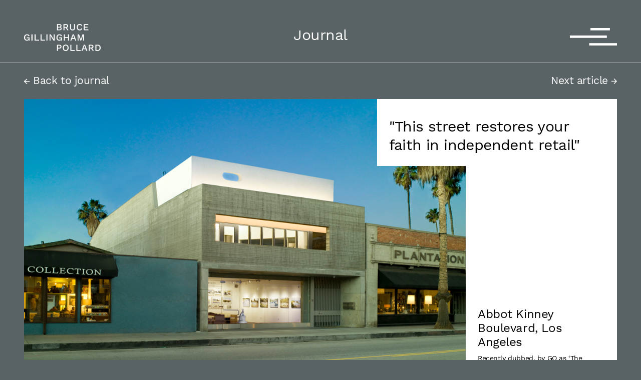

--- FILE ---
content_type: text/html; charset=UTF-8
request_url: https://www.brucegillinghampollard.com/journal/abbot-kinney-boulevard-los-angeles/
body_size: 9076
content:
<!DOCTYPE html>
<html lang="en" class="no-js no-touch box-decoration-break prevent-transition-flash" data-useragent="Mozilla/5.0 (Macintosh; Intel Mac OS X 10_15_7) AppleWebKit/537.36 (KHTML, like Gecko) Chrome/131.0.0.0 Safari/537.36; ClaudeBot/1.0; +claudebot@anthropic.com)">
  <head>

    <meta charset="utf-8">
    <meta name="viewport" content="width=device-width, initial-scale=1">
    <meta name="description" content="From our travels seeking out new trends and concepts worldwide, we handpick locations which can spur a weekend getaway, shopping trip or night out. From small independents to emerging retail destinations, we have combined a variety of locations which we hope will inspire and encourage you to get out there and experience new places and have some fun.">
    <meta name="format-detection" content="telephone=no">
    <meta name="format-detection" content="date=no">
    <meta name="format-detection" content="address=no">
    <meta name="format-detection" content="email=no">

    <script>
    (function() {
      var d = document.documentElement;
      d.className = d.className.replace('no-js', 'js');
    }());
    </script>

    <script>
      (function(i,s,o,g,r,a,m){i['GoogleAnalyticsObject']=r;i[r]=i[r]||function(){
        (i[r].q=i[r].q||[]).push(arguments)},i[r].l=1*new Date();a=s.createElement(o),
        m=s.getElementsByTagName(o)[0];a.async=1;a.src=g;m.parentNode.insertBefore(a,m)
      })(window,document,'script','https://www.google-analytics.com/analytics.js','ga');
      ga('create', 'UA-42071239-1', 'auto');
      ga('set', 'anonymizeIp', true);
      ga('send', 'pageview');
    </script>

    <link rel="icon" href="https://www.brucegillinghampollard.com/wp-content/themes/bgp-child/img/favicon-32.png">

    <!-- WordPress head -->
    <title>Abbot Kinney Boulevard, Los Angeles  –  Bruce Gillingham Pollard</title>
<meta name='robots' content='max-image-preview:large' />
<link rel="alternate" title="oEmbed (JSON)" type="application/json+oembed" href="https://www.brucegillinghampollard.com/wp-json/oembed/1.0/embed?url=https%3A%2F%2Fwww.brucegillinghampollard.com%2Fjournal%2Fabbot-kinney-boulevard-los-angeles%2F" />
<link rel="alternate" title="oEmbed (XML)" type="text/xml+oembed" href="https://www.brucegillinghampollard.com/wp-json/oembed/1.0/embed?url=https%3A%2F%2Fwww.brucegillinghampollard.com%2Fjournal%2Fabbot-kinney-boulevard-los-angeles%2F&#038;format=xml" />
<style id='wp-img-auto-sizes-contain-inline-css' type='text/css'>
img:is([sizes=auto i],[sizes^="auto," i]){contain-intrinsic-size:3000px 1500px}
/*# sourceURL=wp-img-auto-sizes-contain-inline-css */
</style>
<style id='wp-block-library-inline-css' type='text/css'>
:root{--wp-block-synced-color:#7a00df;--wp-block-synced-color--rgb:122,0,223;--wp-bound-block-color:var(--wp-block-synced-color);--wp-editor-canvas-background:#ddd;--wp-admin-theme-color:#007cba;--wp-admin-theme-color--rgb:0,124,186;--wp-admin-theme-color-darker-10:#006ba1;--wp-admin-theme-color-darker-10--rgb:0,107,160.5;--wp-admin-theme-color-darker-20:#005a87;--wp-admin-theme-color-darker-20--rgb:0,90,135;--wp-admin-border-width-focus:2px}@media (min-resolution:192dpi){:root{--wp-admin-border-width-focus:1.5px}}.wp-element-button{cursor:pointer}:root .has-very-light-gray-background-color{background-color:#eee}:root .has-very-dark-gray-background-color{background-color:#313131}:root .has-very-light-gray-color{color:#eee}:root .has-very-dark-gray-color{color:#313131}:root .has-vivid-green-cyan-to-vivid-cyan-blue-gradient-background{background:linear-gradient(135deg,#00d084,#0693e3)}:root .has-purple-crush-gradient-background{background:linear-gradient(135deg,#34e2e4,#4721fb 50%,#ab1dfe)}:root .has-hazy-dawn-gradient-background{background:linear-gradient(135deg,#faaca8,#dad0ec)}:root .has-subdued-olive-gradient-background{background:linear-gradient(135deg,#fafae1,#67a671)}:root .has-atomic-cream-gradient-background{background:linear-gradient(135deg,#fdd79a,#004a59)}:root .has-nightshade-gradient-background{background:linear-gradient(135deg,#330968,#31cdcf)}:root .has-midnight-gradient-background{background:linear-gradient(135deg,#020381,#2874fc)}:root{--wp--preset--font-size--normal:16px;--wp--preset--font-size--huge:42px}.has-regular-font-size{font-size:1em}.has-larger-font-size{font-size:2.625em}.has-normal-font-size{font-size:var(--wp--preset--font-size--normal)}.has-huge-font-size{font-size:var(--wp--preset--font-size--huge)}.has-text-align-center{text-align:center}.has-text-align-left{text-align:left}.has-text-align-right{text-align:right}.has-fit-text{white-space:nowrap!important}#end-resizable-editor-section{display:none}.aligncenter{clear:both}.items-justified-left{justify-content:flex-start}.items-justified-center{justify-content:center}.items-justified-right{justify-content:flex-end}.items-justified-space-between{justify-content:space-between}.screen-reader-text{border:0;clip-path:inset(50%);height:1px;margin:-1px;overflow:hidden;padding:0;position:absolute;width:1px;word-wrap:normal!important}.screen-reader-text:focus{background-color:#ddd;clip-path:none;color:#444;display:block;font-size:1em;height:auto;left:5px;line-height:normal;padding:15px 23px 14px;text-decoration:none;top:5px;width:auto;z-index:100000}html :where(.has-border-color){border-style:solid}html :where([style*=border-top-color]){border-top-style:solid}html :where([style*=border-right-color]){border-right-style:solid}html :where([style*=border-bottom-color]){border-bottom-style:solid}html :where([style*=border-left-color]){border-left-style:solid}html :where([style*=border-width]){border-style:solid}html :where([style*=border-top-width]){border-top-style:solid}html :where([style*=border-right-width]){border-right-style:solid}html :where([style*=border-bottom-width]){border-bottom-style:solid}html :where([style*=border-left-width]){border-left-style:solid}html :where(img[class*=wp-image-]){height:auto;max-width:100%}:where(figure){margin:0 0 1em}html :where(.is-position-sticky){--wp-admin--admin-bar--position-offset:var(--wp-admin--admin-bar--height,0px)}@media screen and (max-width:600px){html :where(.is-position-sticky){--wp-admin--admin-bar--position-offset:0px}}

/*# sourceURL=wp-block-library-inline-css */
</style><style id='global-styles-inline-css' type='text/css'>
:root{--wp--preset--aspect-ratio--square: 1;--wp--preset--aspect-ratio--4-3: 4/3;--wp--preset--aspect-ratio--3-4: 3/4;--wp--preset--aspect-ratio--3-2: 3/2;--wp--preset--aspect-ratio--2-3: 2/3;--wp--preset--aspect-ratio--16-9: 16/9;--wp--preset--aspect-ratio--9-16: 9/16;--wp--preset--color--black: #000000;--wp--preset--color--cyan-bluish-gray: #abb8c3;--wp--preset--color--white: #ffffff;--wp--preset--color--pale-pink: #f78da7;--wp--preset--color--vivid-red: #cf2e2e;--wp--preset--color--luminous-vivid-orange: #ff6900;--wp--preset--color--luminous-vivid-amber: #fcb900;--wp--preset--color--light-green-cyan: #7bdcb5;--wp--preset--color--vivid-green-cyan: #00d084;--wp--preset--color--pale-cyan-blue: #8ed1fc;--wp--preset--color--vivid-cyan-blue: #0693e3;--wp--preset--color--vivid-purple: #9b51e0;--wp--preset--gradient--vivid-cyan-blue-to-vivid-purple: linear-gradient(135deg,rgb(6,147,227) 0%,rgb(155,81,224) 100%);--wp--preset--gradient--light-green-cyan-to-vivid-green-cyan: linear-gradient(135deg,rgb(122,220,180) 0%,rgb(0,208,130) 100%);--wp--preset--gradient--luminous-vivid-amber-to-luminous-vivid-orange: linear-gradient(135deg,rgb(252,185,0) 0%,rgb(255,105,0) 100%);--wp--preset--gradient--luminous-vivid-orange-to-vivid-red: linear-gradient(135deg,rgb(255,105,0) 0%,rgb(207,46,46) 100%);--wp--preset--gradient--very-light-gray-to-cyan-bluish-gray: linear-gradient(135deg,rgb(238,238,238) 0%,rgb(169,184,195) 100%);--wp--preset--gradient--cool-to-warm-spectrum: linear-gradient(135deg,rgb(74,234,220) 0%,rgb(151,120,209) 20%,rgb(207,42,186) 40%,rgb(238,44,130) 60%,rgb(251,105,98) 80%,rgb(254,248,76) 100%);--wp--preset--gradient--blush-light-purple: linear-gradient(135deg,rgb(255,206,236) 0%,rgb(152,150,240) 100%);--wp--preset--gradient--blush-bordeaux: linear-gradient(135deg,rgb(254,205,165) 0%,rgb(254,45,45) 50%,rgb(107,0,62) 100%);--wp--preset--gradient--luminous-dusk: linear-gradient(135deg,rgb(255,203,112) 0%,rgb(199,81,192) 50%,rgb(65,88,208) 100%);--wp--preset--gradient--pale-ocean: linear-gradient(135deg,rgb(255,245,203) 0%,rgb(182,227,212) 50%,rgb(51,167,181) 100%);--wp--preset--gradient--electric-grass: linear-gradient(135deg,rgb(202,248,128) 0%,rgb(113,206,126) 100%);--wp--preset--gradient--midnight: linear-gradient(135deg,rgb(2,3,129) 0%,rgb(40,116,252) 100%);--wp--preset--font-size--small: 13px;--wp--preset--font-size--medium: 20px;--wp--preset--font-size--large: 36px;--wp--preset--font-size--x-large: 42px;--wp--preset--spacing--20: 0.44rem;--wp--preset--spacing--30: 0.67rem;--wp--preset--spacing--40: 1rem;--wp--preset--spacing--50: 1.5rem;--wp--preset--spacing--60: 2.25rem;--wp--preset--spacing--70: 3.38rem;--wp--preset--spacing--80: 5.06rem;--wp--preset--shadow--natural: 6px 6px 9px rgba(0, 0, 0, 0.2);--wp--preset--shadow--deep: 12px 12px 50px rgba(0, 0, 0, 0.4);--wp--preset--shadow--sharp: 6px 6px 0px rgba(0, 0, 0, 0.2);--wp--preset--shadow--outlined: 6px 6px 0px -3px rgb(255, 255, 255), 6px 6px rgb(0, 0, 0);--wp--preset--shadow--crisp: 6px 6px 0px rgb(0, 0, 0);}:where(.is-layout-flex){gap: 0.5em;}:where(.is-layout-grid){gap: 0.5em;}body .is-layout-flex{display: flex;}.is-layout-flex{flex-wrap: wrap;align-items: center;}.is-layout-flex > :is(*, div){margin: 0;}body .is-layout-grid{display: grid;}.is-layout-grid > :is(*, div){margin: 0;}:where(.wp-block-columns.is-layout-flex){gap: 2em;}:where(.wp-block-columns.is-layout-grid){gap: 2em;}:where(.wp-block-post-template.is-layout-flex){gap: 1.25em;}:where(.wp-block-post-template.is-layout-grid){gap: 1.25em;}.has-black-color{color: var(--wp--preset--color--black) !important;}.has-cyan-bluish-gray-color{color: var(--wp--preset--color--cyan-bluish-gray) !important;}.has-white-color{color: var(--wp--preset--color--white) !important;}.has-pale-pink-color{color: var(--wp--preset--color--pale-pink) !important;}.has-vivid-red-color{color: var(--wp--preset--color--vivid-red) !important;}.has-luminous-vivid-orange-color{color: var(--wp--preset--color--luminous-vivid-orange) !important;}.has-luminous-vivid-amber-color{color: var(--wp--preset--color--luminous-vivid-amber) !important;}.has-light-green-cyan-color{color: var(--wp--preset--color--light-green-cyan) !important;}.has-vivid-green-cyan-color{color: var(--wp--preset--color--vivid-green-cyan) !important;}.has-pale-cyan-blue-color{color: var(--wp--preset--color--pale-cyan-blue) !important;}.has-vivid-cyan-blue-color{color: var(--wp--preset--color--vivid-cyan-blue) !important;}.has-vivid-purple-color{color: var(--wp--preset--color--vivid-purple) !important;}.has-black-background-color{background-color: var(--wp--preset--color--black) !important;}.has-cyan-bluish-gray-background-color{background-color: var(--wp--preset--color--cyan-bluish-gray) !important;}.has-white-background-color{background-color: var(--wp--preset--color--white) !important;}.has-pale-pink-background-color{background-color: var(--wp--preset--color--pale-pink) !important;}.has-vivid-red-background-color{background-color: var(--wp--preset--color--vivid-red) !important;}.has-luminous-vivid-orange-background-color{background-color: var(--wp--preset--color--luminous-vivid-orange) !important;}.has-luminous-vivid-amber-background-color{background-color: var(--wp--preset--color--luminous-vivid-amber) !important;}.has-light-green-cyan-background-color{background-color: var(--wp--preset--color--light-green-cyan) !important;}.has-vivid-green-cyan-background-color{background-color: var(--wp--preset--color--vivid-green-cyan) !important;}.has-pale-cyan-blue-background-color{background-color: var(--wp--preset--color--pale-cyan-blue) !important;}.has-vivid-cyan-blue-background-color{background-color: var(--wp--preset--color--vivid-cyan-blue) !important;}.has-vivid-purple-background-color{background-color: var(--wp--preset--color--vivid-purple) !important;}.has-black-border-color{border-color: var(--wp--preset--color--black) !important;}.has-cyan-bluish-gray-border-color{border-color: var(--wp--preset--color--cyan-bluish-gray) !important;}.has-white-border-color{border-color: var(--wp--preset--color--white) !important;}.has-pale-pink-border-color{border-color: var(--wp--preset--color--pale-pink) !important;}.has-vivid-red-border-color{border-color: var(--wp--preset--color--vivid-red) !important;}.has-luminous-vivid-orange-border-color{border-color: var(--wp--preset--color--luminous-vivid-orange) !important;}.has-luminous-vivid-amber-border-color{border-color: var(--wp--preset--color--luminous-vivid-amber) !important;}.has-light-green-cyan-border-color{border-color: var(--wp--preset--color--light-green-cyan) !important;}.has-vivid-green-cyan-border-color{border-color: var(--wp--preset--color--vivid-green-cyan) !important;}.has-pale-cyan-blue-border-color{border-color: var(--wp--preset--color--pale-cyan-blue) !important;}.has-vivid-cyan-blue-border-color{border-color: var(--wp--preset--color--vivid-cyan-blue) !important;}.has-vivid-purple-border-color{border-color: var(--wp--preset--color--vivid-purple) !important;}.has-vivid-cyan-blue-to-vivid-purple-gradient-background{background: var(--wp--preset--gradient--vivid-cyan-blue-to-vivid-purple) !important;}.has-light-green-cyan-to-vivid-green-cyan-gradient-background{background: var(--wp--preset--gradient--light-green-cyan-to-vivid-green-cyan) !important;}.has-luminous-vivid-amber-to-luminous-vivid-orange-gradient-background{background: var(--wp--preset--gradient--luminous-vivid-amber-to-luminous-vivid-orange) !important;}.has-luminous-vivid-orange-to-vivid-red-gradient-background{background: var(--wp--preset--gradient--luminous-vivid-orange-to-vivid-red) !important;}.has-very-light-gray-to-cyan-bluish-gray-gradient-background{background: var(--wp--preset--gradient--very-light-gray-to-cyan-bluish-gray) !important;}.has-cool-to-warm-spectrum-gradient-background{background: var(--wp--preset--gradient--cool-to-warm-spectrum) !important;}.has-blush-light-purple-gradient-background{background: var(--wp--preset--gradient--blush-light-purple) !important;}.has-blush-bordeaux-gradient-background{background: var(--wp--preset--gradient--blush-bordeaux) !important;}.has-luminous-dusk-gradient-background{background: var(--wp--preset--gradient--luminous-dusk) !important;}.has-pale-ocean-gradient-background{background: var(--wp--preset--gradient--pale-ocean) !important;}.has-electric-grass-gradient-background{background: var(--wp--preset--gradient--electric-grass) !important;}.has-midnight-gradient-background{background: var(--wp--preset--gradient--midnight) !important;}.has-small-font-size{font-size: var(--wp--preset--font-size--small) !important;}.has-medium-font-size{font-size: var(--wp--preset--font-size--medium) !important;}.has-large-font-size{font-size: var(--wp--preset--font-size--large) !important;}.has-x-large-font-size{font-size: var(--wp--preset--font-size--x-large) !important;}
/*# sourceURL=global-styles-inline-css */
</style>

<style id='classic-theme-styles-inline-css' type='text/css'>
/*! This file is auto-generated */
.wp-block-button__link{color:#fff;background-color:#32373c;border-radius:9999px;box-shadow:none;text-decoration:none;padding:calc(.667em + 2px) calc(1.333em + 2px);font-size:1.125em}.wp-block-file__button{background:#32373c;color:#fff;text-decoration:none}
/*# sourceURL=/wp-includes/css/classic-themes.min.css */
</style>
<link rel='stylesheet' id='main-css-css' href='https://www.brucegillinghampollard.com/wp-content/themes/bgp/scss/build/bundle.min.css?ver=1.0.0' type='text/css' media='all' />
<link rel='stylesheet' id='bgp-child-css' href='https://www.brucegillinghampollard.com/wp-content/themes/bgp-child/dist/main.css?ver=1.0.0' type='text/css' media='all' />
<script type="text/javascript" src="https://www.brucegillinghampollard.com/wp-includes/js/jquery/jquery.min.js?ver=3.7.1" id="jquery-core-js"></script>
<script type="text/javascript" src="https://www.brucegillinghampollard.com/wp-includes/js/jquery/jquery-migrate.min.js?ver=3.4.1" id="jquery-migrate-js"></script>
<link rel="https://api.w.org/" href="https://www.brucegillinghampollard.com/wp-json/" /><link rel="alternate" title="JSON" type="application/json" href="https://www.brucegillinghampollard.com/wp-json/wp/v2/posts/525" /><link rel="EditURI" type="application/rsd+xml" title="RSD" href="https://www.brucegillinghampollard.com/xmlrpc.php?rsd" />
<link rel="canonical" href="https://www.brucegillinghampollard.com/journal/abbot-kinney-boulevard-los-angeles/" />
<link rel='shortlink' href='https://www.brucegillinghampollard.com/?p=525' />

		<!-- GA Google Analytics @ https://m0n.co/ga -->
		<script async src="https://www.googletagmanager.com/gtag/js?id=G-VX9J4JTWRV"></script>
		<script>
			window.dataLayer = window.dataLayer || [];
			function gtag(){dataLayer.push(arguments);}
			gtag('js', new Date());
			gtag('config', 'G-VX9J4JTWRV');
		</script>

	
  </head>
  <body class="wp-singular post-template-default single single-post postid-525 single-format-standard wp-theme-bgp wp-child-theme-bgp-child theme-mid">

    <header class="site-header">

      <div class="logo">
        <a href="/" class="js-reset-splash">
          <svg xmlns="http://www.w3.org/2000/svg" width="152.047" height="53.765" viewBox="0 0 152.047 53.765"><title>Bruce Gillingham Pollard</title><g transform="translate(0 53.765)"><path d="M0,0H-4.742V12.321h2V7.673H0c2.651,0,4.331-1.438,4.331-3.827C4.331,1.437,2.651,0,0,0M-.317,5.974H-2.744V1.7H-.317c1.773,0,2.576.747,2.576,2.147s-.8,2.128-2.576,2.128M12.639-.187c-3.566,0-5.806,2.427-5.806,6.348s2.24,6.347,5.806,6.347c3.584,0,5.824-2.427,5.824-6.347S16.223-.187,12.639-.187m0,1.736c2.333,0,3.733,1.681,3.733,4.612s-1.4,4.611-3.733,4.611c-2.315,0-3.715-1.68-3.715-4.611s1.4-4.612,3.715-4.612M23.989,10.6V0h-2V12.321h8.793V10.6Zm11.742,0V0h-2V12.321h8.793V10.6ZM53.6,12.321h2.11L51.058,0H48.669L44.02,12.321h2.054L47.25,9.092h5.19ZM47.829,7.467l1.456-4,.523-1.736h.056l.56,1.774,1.418,3.957Zm18.388,4.854h2.3L65.172,7.169A3.394,3.394,0,0,0,67.785,3.7c0-2.315-1.661-3.7-4.312-3.7H58.451V12.321H60.43V7.393h2.651ZM60.43,1.7h2.875c1.624,0,2.408.653,2.408,2.016s-.784,2.016-2.408,2.016H60.43ZM75.906,0h-4.35V12.321h4.35c3.864,0,6.123-2.2,6.123-6.16S79.77,0,75.906,0m0,10.622H73.554V1.7h2.352c2.6,0,4.032,1.624,4.032,4.462s-1.437,4.461-4.032,4.461" transform="translate(70.018 -12.508)" fill="currentColor"/><path d="M0,0V1.643H3.771V2c0,1.9-1.437,2.837-3.3,2.837-2.521,0-3.846-1.68-3.846-4.63,0-2.931,1.493-4.611,3.808-4.611A3.133,3.133,0,0,1,3.64-2.352L5.47-3.23c-.952-2-2.52-2.912-5.078-2.912C-3.155-6.142-5.47-3.715-5.47.2c0,3.958,2.259,6.348,5.713,6.348A4.129,4.129,0,0,0,3.995,4.8L4.07,6.366H5.545V0ZM11.294-5.955h-2V6.366h2Zm6.217,10.6v-10.6h-2V6.366h8.793V4.648Zm11.742,0v-10.6h-2V6.366h8.793V4.648ZM41-5.955H39V6.366h2Zm14.319,0H53.466V2l.075,2.09h-.019l-1.213-2.3L47.567-5.955H45.215V6.366h1.829V-1.587L46.97-3.678h.018L48.183-1.4l4.761,7.766h2.371ZM64.294,0V1.643h3.771V2c0,1.9-1.437,2.837-3.3,2.837-2.52,0-3.846-1.68-3.846-4.63,0-2.931,1.494-4.611,3.808-4.611a3.133,3.133,0,0,1,3.211,2.054l1.83-.878c-.952-2-2.52-2.912-5.078-2.912-3.547,0-5.862,2.427-5.862,6.347,0,3.958,2.259,6.348,5.713,6.348A4.129,4.129,0,0,0,68.289,4.8l.075,1.568h1.475V0Zm17.38-5.955V-.728H75.589V-5.955h-2V6.366h2V.989h6.085V6.366h2.017V-5.955ZM96.012,6.366h2.109L93.473-5.955h-2.39L86.435,6.366h2.053l1.176-3.23h5.19ZM90.243,1.512l1.456-4,.523-1.736h.056l.56,1.773,1.419,3.958Zm23.224-7.467h-2.913L108.09,1.176l-.877,2.931h-.038l-.858-2.931-2.483-7.131h-2.969V6.366h1.849V-.765l-.15-3.4h.019l3.752,10.529H108l3.752-10.529h.019l-.131,3.4V6.366h1.83Z" transform="translate(5.47 -27.088)" fill="currentColor"/><path d="M0,0H4.928C7.859,0,9.446-1.307,9.446-3.416a2.827,2.827,0,0,0-2.52-2.819v-.019a2.613,2.613,0,0,0,2.2-2.688c0-2.11-1.326-3.379-4.275-3.379H0ZM1.96-7.019v-3.622H4.7c1.569,0,2.353.6,2.353,1.811S6.273-7.019,4.7-7.019Zm0,5.358v-3.7H5.022c1.568,0,2.352.672,2.352,1.848S6.59-1.661,5.022-1.661ZM20.685,0h2.3L19.639-5.153a3.392,3.392,0,0,0,2.614-3.472c0-2.315-1.662-3.7-4.313-3.7H12.918V0H14.9V-4.928h2.651ZM14.9-10.622h2.875c1.624,0,2.408.653,2.408,2.016S19.4-6.59,17.772-6.59H14.9Zm21.04-1.7H33.92v7.355c0,2.334-.952,3.417-3.024,3.417s-3.024-1.083-3.024-3.417v-7.355H25.856v7.6c0,3.267,1.773,4.91,5.04,4.91s5.041-1.643,5.041-4.91ZM50.2-3.267l-1.9-.635a3.075,3.075,0,0,1-3.174,2.353c-2.333,0-3.733-1.7-3.733-4.612,0-2.931,1.512-4.611,3.808-4.611a2.775,2.775,0,0,1,2.931,2.128l1.886-.84c-.747-2-2.483-3.024-4.929-3.024-3.528,0-5.787,2.427-5.787,6.347S41.537.187,45.1.187a5.048,5.048,0,0,0,5.1-3.454m5.115,1.549V-5.377h5.414v-1.68H55.314V-10.6H62.24v-1.717H53.317V0H62.5V-1.718Z" transform="translate(65.284 -41.257)" fill="currentColor"/></g></svg>
        </a>
      </div>

      <h1 class="page-title">Journal</h1>

      <nav class="site-nav">
        <input type="checkbox" class="nav-toggle-checkbox" id="nav-toggle" autocomplete="off">
        <label for="nav-toggle" class="nav-toggle-label">
          <svg xmlns="http://www.w3.org/2000/svg" width="124.939" height="46.153" viewBox="0 0 124.939 46.153"><path d="M54.574-39.991h51.589v-6.162H54.574Z" transform="translate(0 46.153)" fill="currentColor"/><path d="M0-20.081H98.077v-6.163H0Z" transform="translate(0 46.153)" fill="currentColor"/><path d="M51.14,0h73.8V-6.162H51.14Z" transform="translate(0 46.153)" fill="currentColor"/></svg>
          <span class="screen-reader-text">Toggle menu</span>
        </label>
        <div class="menu-wrapper">
          <ul id="menu-main-menu" class="menu"><li id="menu-item-25" class="menu-item menu-item-type-post_type menu-item-object-page menu-item-home menu-item-25"><a href="https://www.brucegillinghampollard.com/">Projects</a></li>
<li id="menu-item-2826" class="menu-item menu-item-type-post_type menu-item-object-page menu-item-2826"><a href="https://www.brucegillinghampollard.com/listings/">Listings</a></li>
<li id="menu-item-26" class="menu-item menu-item-type-post_type menu-item-object-page current_page_parent menu-item-26"><a href="https://www.brucegillinghampollard.com/journal/">Journal</a></li>
<li id="menu-item-27" class="menu-item menu-item-type-post_type menu-item-object-page menu-item-27"><a href="https://www.brucegillinghampollard.com/contact/">Contact</a></li>
</ul>        </div>
      </nav>

    </header>

    <main role="main">

<div class="journal-bar top">
  <a href="https://www.brucegillinghampollard.com/journal/" class="back"><svg xmlns="http://www.w3.org/2000/svg" width="11.508" height="11.319" viewBox="0 0 11.508 11.319"><path d="M0,0-1.05,1.05,3,4.914h-8.84V6.426H3L-1.05,10.269,0,11.319,5.67,5.67Z" transform="translate(5.838)" fill="currentColor"/></svg>
 Back to journal</a>
      <a href="https://www.brucegillinghampollard.com/journal/516/">Next article <svg xmlns="http://www.w3.org/2000/svg" width="11.508" height="11.319" viewBox="0 0 11.508 11.319"><path d="M0,0-1.05,1.05,3,4.914h-8.84V6.426H3L-1.05,10.269,0,11.319,5.67,5.67Z" transform="translate(5.838)" fill="currentColor"/></svg>
</a>
  </div>


<article class="journal-post">
  <div class="inner">

    <div class="masthead">

      <section class="main-image">
        <div class="aspect-ratio-container">
          <img width="1000" height="761" src="https://www.brucegillinghampollard.com/wp-content/uploads/2014/07/Abbot-Kinney.jpg" class="attachment-large size-large" alt="" sizes="(min-width: 1680px) 1182px, (min-width: 1024px) and (max-width: 1679px) 70vw, 94vw" decoding="async" fetchpriority="high" srcset="https://www.brucegillinghampollard.com/wp-content/uploads/2014/07/Abbot-Kinney.jpg 1000w, https://www.brucegillinghampollard.com/wp-content/uploads/2014/07/Abbot-Kinney-500x381.jpg 500w, https://www.brucegillinghampollard.com/wp-content/uploads/2014/07/Abbot-Kinney-768x584.jpg 768w" />        </div>
      </section>

      <header class="post-header">
        <h1>Abbot Kinney Boulevard, Los Angeles</h1>
        <h2>Recently dubbed, by GQ as ‘The Coolest Street in America’</h2>        <p class="author">by Nigel Gillingham</p>        <p>31.07.14</p>
      </header>

      <section class="callout">"This street restores your faith in independent retail"</section>
    </div>


    <div class="content">

      <section class="copy cms">
        <p>This is an absolute ‘must see’ for the wannabe retail expert going to LA!  This relatively long and standard, narrow two-sided street is home to some very cool independent brands. My favourite is Junk Food which has just opened and is a fabulous store fit-out selling urban unisex fashion.</p>
<p>Recently dubbed, by GQ as ‘The Coolest Street in America’ we can see why Toms opened their flagship concept store here. Toms is a great example of a concept store, the space acts as both a coffee shop, a hang out for the super cool of Abott Kinney and a retail hub for its foot and eye wear ranges. Selling local goods and hosting a variety of events from yoga, coffee tasting to jenga tournaments, Toms treats customers like welcome house-guests. Founder, Blake Mycoskie, reportedly commented that he wanted Toms be more than a store, for it to be a community, adding that building a community around a brand is much more important than marketing – and from the way this store buzzed, I cannot help but agree.</p>
<p>Loads of art galleries and cool restaurants are dotted along Abott Kinney Boulevard including Gilano’s  for brunch and a spattering of international brands including Kate Spade, Aesop and Gant Rugger.  This street restores your faith in independent retail when you move away from the big malls and Beverley Hills bling!</p>
      </section>

      
    </div>

    <section class="share">
      <h4>Share on</h4>
      <a href="https://www.facebook.com/sharer.php?u=https%3A%2F%2Fwww.brucegillinghampollard.com%2Fjournal%2Fabbot-kinney-boulevard-los-angeles%2F" target="_blank" rel="noopener" class="facebook"><svg xmlns="http://www.w3.org/2000/svg" xmlns:xlink="http://www.w3.org/1999/xlink" width="13.09" height="28.05" viewBox="0 0 13.09 28.05" preserveAspectRatio="xMidYMax"><title>Facebook</title><path d="M0,0H5.61V-14.025H9.774l.511-5.61H5.827v-2.242a1.189,1.189,0,0,1,1.239-1.349h3.147v-4.806L5.88-28.05c-4.811,0-5.9,3.585-5.9,5.879v2.536H-2.805v5.61H0Z" transform="translate(2.805 28.05)" fill="currentColor"/></svg>
</a>
      <a href="https://twitter.com/intent/tweet?url=https%3A%2F%2Fwww.brucegillinghampollard.com%2Fjournal%2Fabbot-kinney-boulevard-los-angeles%2F&text=Bruce%20Gillingham%20Pollard%3A%20Abbot%20Kinney%20Boulevard%2C%20Los%20Angeles&via=BGPtweet" target="_blank" rel="noopener" class="twitter"><svg xmlns="http://www.w3.org/2000/svg" xmlns:xlink="http://www.w3.org/1999/xlink" width="26.54" height="21.23" viewBox="0 0 26.54 21.23" preserveAspectRatio="xMidYMax"><title>Twitter</title><path d="M0,0A11,11,0,0,1-3.46,1.3,5.47,5.47,0,0,0-7.433-.392a5.4,5.4,0,0,0-5.445,5.361,5.368,5.368,0,0,0,.141,1.222A15.545,15.545,0,0,1-23.961.591,5.262,5.262,0,0,0-24.7,3.286a5.345,5.345,0,0,0,2.423,4.46,5.508,5.508,0,0,1-2.466-.671v.067a5.385,5.385,0,0,0,4.37,5.256,5.533,5.533,0,0,1-1.436.188,5.583,5.583,0,0,1-1.025-.1,5.444,5.444,0,0,0,5.087,3.721,11.033,11.033,0,0,1-6.764,2.3,11.384,11.384,0,0,1-1.3-.075,15.61,15.61,0,0,0,8.349,2.408A15.257,15.257,0,0,0-1.972,5.591c0-.234,0-.464-.014-.694A10.948,10.948,0,0,0,.732,2.121,10.984,10.984,0,0,1-2.4,2.965,5.39,5.39,0,0,0,0,0" transform="translate(25.81 0.392)" fill="currentColor"/></svg>
</a>
      <a href="https://www.linkedin.com/shareArticle?mini=true&url=https%3A%2F%2Fwww.brucegillinghampollard.com%2Fjournal%2Fabbot-kinney-boulevard-los-angeles%2F&title=Bruce%20Gillingham%20Pollard%3A%20Abbot%20Kinney%20Boulevard%2C%20Los%20Angeles" target="_blank" rel="noopener" class="linkedin"><svg xmlns="http://www.w3.org/2000/svg" xmlns:xlink="http://www.w3.org/1999/xlink" width="27.09" height="27.08" viewBox="0 0 27.09 27.08" preserveAspectRatio="xMidYMax"><title>LinkedIn</title><path d="M0,0H6.32V-18.056H0Z" transform="translate(0 27.084)" fill="currentColor"/><path d="M0,0A3.162,3.162,0,0,0,3.16-3.16,3.162,3.162,0,0,0,0-6.32,3.159,3.159,0,0,0-3.16-3.16,3.159,3.159,0,0,0,0,0" transform="translate(3.16 6.32)" fill="currentColor"/><path d="M0,0C0-4.872-1.051-8.133-6.73-8.133c-2.729,0-4.562,1.015-5.312,2.437h-.077V-8.133h-5.034V9.923h5.261V.973c0-2.36.446-4.645,3.367-4.645,2.875,0,3.108,2.7,3.108,4.8v8.8H0Z" transform="translate(27.083 17.161)" fill="currentColor"/></svg>
</a>
    </section>

  </div>
</article>

  <div class="journal-bar bottom">
    <a href="https://www.brucegillinghampollard.com/journal/516/">Next article <svg xmlns="http://www.w3.org/2000/svg" width="11.508" height="11.319" viewBox="0 0 11.508 11.319"><path d="M0,0-1.05,1.05,3,4.914h-8.84V6.426H3L-1.05,10.269,0,11.319,5.67,5.67Z" transform="translate(5.838)" fill="currentColor"/></svg>
</a>
  </div>

    </main>

    <footer class="site-footer">
      <div class="copy">
        &copy; Bruce Gillingham Pollard 2013–25. All registered trademarks.
      </div>

      <nav class="footer-nav">
        <ul id="menu-footer-menu" class="menu"><li id="menu-item-34" class="menu-item menu-item-type-post_type menu-item-object-page menu-item-34"><a href="https://www.brucegillinghampollard.com/privacy/">Privacy</a></li>
<li id="menu-item-190" class="menu-item menu-item-type-post_type menu-item-object-page menu-item-190"><a href="https://www.brucegillinghampollard.com/terms-and-conditions/">Terms and conditions</a></li>
<li id="menu-item-191" class="menu-item menu-item-type-post_type menu-item-object-page menu-item-191"><a href="https://www.brucegillinghampollard.com/careers/">Careers</a></li>
<li id="menu-item-192" class="menu-item menu-item-type-post_type menu-item-object-page menu-item-192"><a href="https://www.brucegillinghampollard.com/faqs/">FAQs</a></li>
</ul>      </nav>
    </footer>

    <div class="naughty-browser">
      <p>You are using the Microsoft Internet Explorer web browser, which is out of date. Our web site will not function as intended.</p>
      <p>Please <a href="microsoft-edge:https://www.brucegillinghampollard.com/journal/abbot-kinney-boulevard-los-angeles/">try using Microsoft Edge</a>, the latest browser from Microsoft.</p>
      <p>Alternatively, <a href="https://browsehappy.com/" target="_blank" rel="noopener">visit browsehappy.com</a> for information on other modern web browsers.</p>
    </div>

    <script type="speculationrules">
{"prefetch":[{"source":"document","where":{"and":[{"href_matches":"/*"},{"not":{"href_matches":["/wp-*.php","/wp-admin/*","/wp-content/uploads/*","/wp-content/*","/wp-content/plugins/*","/wp-content/themes/bgp-child/*","/wp-content/themes/bgp/*","/*\\?(.+)"]}},{"not":{"selector_matches":"a[rel~=\"nofollow\"]"}},{"not":{"selector_matches":".no-prefetch, .no-prefetch a"}}]},"eagerness":"conservative"}]}
</script>
<script type="text/javascript" src="https://www.brucegillinghampollard.com/wp-content/themes/bgp/js/build/bundle.min.js" id="main-js-js"></script>
<script type="text/javascript" src="https://www.brucegillinghampollard.com/wp-content/themes/bgp-child/dist/main.js" id="bgp-child-js"></script>
  </body>
</html>


--- FILE ---
content_type: text/css
request_url: https://www.brucegillinghampollard.com/wp-content/themes/bgp/scss/build/bundle.min.css?ver=1.0.0
body_size: 6688
content:
/*!
 * A custom theme for BGP
 * Design by bibliothequedesign.com
 * Dev by joshharrison.net
 */html,body,div,span,applet,object,iframe,h1,h2,h3,h4,h5,h6,p,blockquote,pre,a,abbr,acronym,address,big,cite,code,del,dfn,em,img,ins,kbd,q,s,samp,small,strike,strong,sub,sup,tt,var,b,u,i,center,dl,dt,dd,ol,ul,li,fieldset,form,label,legend,table,caption,tbody,tfoot,thead,tr,th,td,article,aside,canvas,details,embed,figure,figcaption,footer,header,hgroup,menu,nav,output,ruby,section,summary,time,mark,audio,video{margin:0;padding:0;border:0;font-size:100%;font:inherit;vertical-align:baseline}body{line-height:1}ol,ul{list-style:none}blockquote,q{quotes:none}blockquote:before,blockquote:after,q:before,q:after{content:'';content:none}table{border-collapse:collapse;border-spacing:0}@font-face{font-family:'Work Sans';font-style:normal;font-weight:400;src:url("../../fonts/work-sans-v5-latin-regular.woff2") format("woff2"),url("../../fonts/work-sans-v5-latin-regular.woff") format("woff")}@font-face{font-family:'Work Sans';font-style:normal;font-weight:600;src:url("../../fonts/work-sans-v5-latin-600.woff2") format("woff2"),url("../../fonts/work-sans-v5-latin-600.woff") format("woff")}html{-webkit-text-size-adjust:100%;-webkit-tap-highlight-color:transparent;-webkit-font-smoothing:antialiased;-moz-osx-font-smoothing:grayscale;font-feature-settings:"kern" 1;-webkit-font-kerning:normal;font-kerning:normal;overflow-y:scroll}*{box-sizing:border-box}.prevent-transition-flash *{transition:none !important}body,input{font:21px/1.24 'Work Sans', sans-serif}@media (max-width: 768px){body,input{font-size:18px}}@media (max-width: 600px){body,input{font-size:16px}}body{padding-top:124px}@media (max-width: 768px){body{padding-top:60px}}body.theme-mid{color:#fff;background:#596264}body.theme-dark{color:#fff;background:#232323}header,main,footer{letter-spacing:-0.02em}main{display:block;padding:48px 48px 24px;max-width:1584px;box-sizing:content-box;margin:0 auto}@media (max-width: 768px){main{padding:24px 16px}}.single-post main{padding-top:0;padding-bottom:0}a{text-decoration:none;color:inherit}img{max-width:100%;height:auto}strong,b{font-weight:600}.screen-reader-text{border:0;clip:rect(0 0 0 0);height:1px;margin:-1px;overflow:hidden;padding:0;position:absolute;width:1px;white-space:nowrap}.aspect-ratio-container{position:relative}.aspect-ratio-container>*{position:absolute;left:0;top:0;width:100%;height:100%}.cms{overflow:hidden}.cms a{background-image:linear-gradient(to bottom, currentColor 0%, currentColor 100%);background-size:1px 1px;background-repeat:repeat-x;background-position:left 90%}.cms a:hover{background:none}.cms.no-link-styling a{background:none}.cms h1,.cms h2,.cms h3,.cms h4,.cms h5,.cms h6{font-size:1em;font-weight:600;margin-bottom:.8em}.cms p{margin-bottom:.8em}.cms ol{list-style-type:decimal;margin:0 0 .8em 2em}.cms ol ul{margin-bottom:0}.cms ul{list-style-type:disc;margin:0 0 .8em 2em}.cms ul ul{margin-bottom:0}.cms hr{border:0;border-bottom:1px solid #000;background:transparent;margin:0 0 .8em}.cms blockquote{padding-left:0.5em;margin:0 0 0 1.4em}.cms iframe{width:100%;display:block;margin:0 auto .8em}.cms img{max-width:100%;height:auto;display:block;margin:.8em 0}.cms .wp-caption{max-width:100%}.cms .alignnone{margin:.8em 0}.cms .aligncenter,.cms div.aligncenter{margin:.8em auto}.cms .alignright{float:right;margin:.8em 0 .8em .8em}.cms .alignleft{float:left;margin:.8em .8em .8em 0}.cms a img.alignright{float:right;margin:.8em 0 .8em .8em}.cms a img.alignnone{margin:.8em 0}.cms a img.alignleft{float:left;margin:.8em .8em .8em 0}.cms a img.aligncenter{display:block;margin:.8em auto}.cms .wp-caption.alignnone{margin:0 .8em .8em 0}.cms .wp-caption.alignleft{margin:0 .8em .8em 0}.cms .wp-caption.alignright{margin:0 0 .8em .8em}.cms .wp-caption img{border:none}.cms .wp-caption p.wp-caption-text{font-size:1em}.cms .screen-reader-text{clip:rect(1px, 1px, 1px, 1px);position:absolute !important;white-space:nowrap;height:1px;width:1px;overflow:hidden}.cms .screen-reader-text:focus{background-color:#fff;border-radius:3px;box-shadow:0 0 2px 2px rgba(0,0,0,0.6);clip:auto !important;color:#000;display:block;font-size:14px;font-size:0.875rem;font-weight:bold;height:auto;left:5px;line-height:normal;padding:15px 23px 14px;text-decoration:none;top:5px;width:auto;z-index:100000}.cms>*:last-child{margin-bottom:0}.contact .key-details{font-size:33px;line-height:1.3;letter-spacing:-0.035em}@media (max-width: 1515px){.contact .key-details{font-size:26px}}@media (max-width: 768px){.contact .key-details{font-size:22px}}@media (max-width: 600px){.contact .key-details{font-size:16px}}.contact .key-details a{display:inline-block}.contact .key-details+.contact-a-department{margin-top:24px}.contact .social{display:flex;align-items:flex-end;margin-top:6px;margin-bottom:24px}@media (max-width: 768px){.contact .social{margin-top:24px;margin-bottom:30px}}.contact .social li{margin-right:15px}@media (max-width: 768px){.contact .social li{margin-right:10px}}.contact .social a{transition:opacity 200ms}.contact .social a:hover{opacity:0.7}.contact .social svg{width:22px;height:24px}.contact .social .facebook svg{width:16px}@media (max-width: 768px){.contact .social svg{width:18px;height:18px}.contact .social .facebook svg{width:12px}}.contact .index{margin-top:48px}.contact .index h2{margin-bottom:13px}.contact .index-filter{display:flex;flex-wrap:wrap;align-items:center;margin:0 -12px 24px}.contact .index-filter h4{font-size:14px;line-height:1.29;text-transform:uppercase;letter-spacing:0.06em;margin:0 12px;width:8.33%}@media (max-width: 1023px){.contact .index-filter h4{width:80px}}@media (max-width: 500px){.contact .index-filter h4{width:100%;margin-bottom:10px}}.contact .index-filter select{margin:0 12px;width:16.67%}@media (max-width: 1023px){.contact .index-filter select{width:calc(50% - 76px)}}@media (max-width: 500px){.contact .index-filter select{width:calc(50% - 24px)}}.contact .index-results{width:100%;margin-bottom:48px}@media (max-width: 1680px){.contact .index-results{font-size:16px}}@media (max-width: 1300px){.contact .index-results{font-size:14px}}.contact .index-results tr.filter-hidden-0,.contact .index-results tr.filter-hidden-1{display:none}.contact .index-results th,.contact .index-results td{text-align:left;padding:8px 24px 8px 0;border-top:1px solid #aaa}.contact .index-results th{width:17%}.contact .index-results .job-title{width:15%}.contact .index-results .team{width:14%}.contact .index-results .tel{white-space:nowrap;width:17%}.contact .index-results .email{width:30%}.contact .index-results .linkedin{width:7%;padding-right:0;text-align:right;white-space:nowrap}@media (max-width: 1023px){.contact .index-results{display:block;line-height:1.4}.contact .index-results tbody{display:block}.contact .index-results tr{display:flex;flex-wrap:wrap;border-top:1px solid #aaa;padding:8px 0}.contact .index-results th,.contact .index-results td{display:block;border:none !important;width:100% !important;padding-top:0;padding-bottom:0;padding-right:0;white-space:normal}.contact .index-results th:empty,.contact .index-results td:empty{display:none}.contact .index-results .job-title::after{content:',';display:inline-block;margin-right:0.3em}.contact .index-results .job-title,.contact .index-results .team{width:auto !important}.contact .index-results .email{word-wrap:break-word}.contact .index-results .linkedin{text-align:left}}.contact .no-results{display:none;text-align:center}.contact .no-results.show{display:table-cell}.error-404{height:60vh;display:flex;flex-direction:column;width:100%;justify-content:center;text-align:center}.error-404 p{margin-bottom:12px}.error-404 a{color:#918e6f}.filter-bar{display:flex;flex-wrap:wrap;font-size:14px;line-height:1.29;margin:0 -12px 24px}@media (max-width: 768px){.filter-bar{flex-direction:column}.filter-bar.journal-filter{margin-top:-16px}}.filter-bar h4{text-transform:uppercase;letter-spacing:0.06em;width:8.33%;padding:0 12px;margin-top:9px}@media (max-width: 1680px){.filter-bar h4{width:130px}}@media (max-width: 768px){.filter-bar h4 label{cursor:pointer}.filter-bar h4 label::after{content:' +'}}.filter-bar .filter-toggle{display:none}@media (max-width: 768px){.filter-bar .filter-toggle:checked+h4 label::after{content:' x';text-transform:none;position:relative;top:-1px}.filter-bar .filter-toggle:checked ~ .filters{max-height:500px;opacity:1}}.filter-bar .filters{display:flex;flex-wrap:wrap;align-items:flex-start;flex:1;margin:-12px 0}@media (max-width: 1680px){.filter-bar .filters{justify-content:flex-start}}@media (max-width: 768px){.filter-bar .filters{opacity:0;max-height:0;transition:300ms;overflow:hidden;margin-top:0}}@media (max-width: 600px){.filter-bar .filters{flex-direction:column;flex-wrap:nowrap}}.filter-bar a{min-width:calc(16.66% - 2px);white-space:nowrap;padding:8px 24px 8px 8px;margin:12px;border:1px solid #777;position:relative}@media (max-width: 1680px){.filter-bar a{min-width:0}}@media (max-width: 600px){.filter-bar a{margin-bottom:0}.filter-bar a:last-child{margin-bottom:12px}}.theme-mid .filter-bar a,.theme-dark .filter-bar a{border-color:#aaa}.filter-bar a::after{content:'+';position:absolute;right:8px;top:7px}.filter-bar a.active::after{content:'x'}.flip-card{perspective:1000px;position:relative;width:100%;height:0;cursor:pointer}.flip-card .flip-title{position:absolute;left:0;bottom:calc(100% + 9px);font-size:14px;line-height:1;text-transform:uppercase;letter-spacing:0.06em;transition:color 200ms;transform:translate3d(0, 0, 0)}.flip-card .flip-title:hover{color:#918e6f}.flip-card .flip-title::after{content:'';display:inline-block;background:url(../../img/flip.svg) no-repeat 0 0;background-size:100% auto;width:19px;height:10px;margin-left:6px;vertical-align:baseline}@media (max-width: 600px){.flip-card .flip-title::after{width:16px;height:8px}}@media (max-width: 600px){.flip-card .flip-title{font-size:11px}}.flip-card .face{position:absolute;width:100%;height:100%;transition:transform 1000ms;transform-style:preserve-3d;-webkit-backface-visibility:hidden;backface-visibility:hidden}.flip-card .face.front{z-index:1;transform:rotateY(0deg)}.flip-card .face.back{z-index:0;transform:rotateY(180deg);background:#e8e6df}.flip-card.flipped .face.front{z-index:0;transform:rotateY(-180deg)}.flip-card.flipped .face.back{z-index:1;transform:rotateY(0deg)}.flip-card img{display:block;width:100%;height:100%;object-fit:cover}.flip-card .scroll{position:absolute;left:0;right:0;top:0;height:100%;overflow:hidden}.flip-card.scrollable .scroll{overflow-y:auto;-webkit-overflow-scrolling:touch}.highlighter span{background-image:linear-gradient(to left, #e8e6df 0%, #e8e6df 100%);background-size:0 0%;background-repeat:repeat-y;background-position:left top;transition:background-size 1000ms;-webkit-box-decoration-break:clone;box-decoration-break:clone}.highlighter.large-padding span{padding:0.07em 12px}.highlighter.small-padding span{padding:0.01em 4px}.no-box-decoration-break .highlighter span{padding:0}.highlighter.triggered span{background-size:100% 100%}.journal-bar{display:flex;padding:24px 0}@media (max-width: 768px){.journal-bar{padding:16px 0}}.journal-bar.top{justify-content:space-between}.journal-bar .back svg{transform:rotate(180deg)}.journal-bar.bottom{justify-content:center}.journal-bar.bottom .page-numbers{margin-left:0.2em;margin-right:0.2em}.journal-bar.bottom .page-numbers.current{opacity:0.75}.journal-bar.bottom .page-numbers.next{margin-left:0.5em}.journal-bar.bottom .page-numbers.prev{margin-right:0.5em}.journal-bar.bottom .page-numbers.prev svg{transform:rotate(180deg)}.journal-bar a,.journal-bar span.page-numbers{transition:opacity 200ms}.journal-bar a:hover,.journal-bar span.page-numbers:hover{opacity:0.75}.journal-post{background:#fff;color:#000;overflow:hidden}.journal-post .inner{margin:0 -12px;position:relative}.journal-post .masthead{display:flex;align-items:flex-end;flex-wrap:wrap}.journal-post .masthead .main-image{width:calc(75% - 24px);margin-left:12px}@media (max-width: 1023px){.journal-post .masthead .main-image{width:100%;margin:0 12px 24px}}@media (max-width: 768px){.journal-post .masthead .main-image{margin-bottom:16px}}.journal-post .masthead .main-image .aspect-ratio-container{padding-bottom:66.7%}.journal-post .masthead .post-header{width:25%;margin-right:12px;padding:0 24px}@media (max-width: 1023px){.journal-post .masthead .post-header{width:calc(75% - 24px);margin-left:12px}}@media (max-width: 768px){.journal-post .masthead .post-header{width:100%;padding:0 16px}}.journal-post .masthead .post-header h1{margin-bottom:16px;font-size:30px;line-height:1.2}@media (max-width: 1400px){.journal-post .masthead .post-header h1{font-size:24px;margin-bottom:10px}}.journal-post .masthead .post-header h2{margin-bottom:16px}@media (max-width: 1400px){.journal-post .masthead .post-header h2{margin-bottom:10px}}@media (max-width: 1400px){.journal-post .masthead .post-header h2,.journal-post .masthead .post-header p{font-size:14px}}.journal-post .masthead .callout{position:absolute;z-index:3;right:0;top:0;background:#fff;width:calc(41.67% - 12px);padding:36px 36px 24px 24px;font-size:48px;line-height:1.25;letter-spacing:-0.02em}@media (max-width: 1400px){.journal-post .masthead .callout{font-size:30px}}@media (max-width: 1023px){.journal-post .masthead .callout{font-size:20px;padding:24px;margin-right:12px}}@media (max-width: 768px){.journal-post .masthead .callout{position:static;width:100%;margin:0 12px;padding:16px 16px 0}}.journal-post .content{display:flex;justify-content:space-between;flex-wrap:wrap}.journal-post .content .copy{width:calc(41.67% - 24px);margin-left:12px;padding:24px;font-size:14px;line-height:1.29}@media (max-width: 1300px){.journal-post .content .copy{width:calc(50% - 24px)}}@media (max-width: 1023px){.journal-post .content .copy{width:100%;margin:0 12px;max-width:40em}}@media (max-width: 768px){.journal-post .content .copy{padding:16px}}.journal-post .content .slideshow{width:calc(50% - 24px);margin-top:auto;margin-right:12px;padding-top:24px}@media (max-width: 1023px){.journal-post .content .slideshow{width:100%;margin-left:12px;padding:24px 24px 0}}@media (max-width: 768px){.journal-post .content .slideshow{padding:16px 16px 0}}.journal-post .content .slideshow .thumbs{display:flex;flex-wrap:wrap;margin:0 -12px}@media (max-width: 768px){.journal-post .content .slideshow .thumbs{margin:0 -8px}}.journal-post .content .slideshow .thumbs li{width:16.67%;padding:0 12px;margin-bottom:24px}@media (max-width: 768px){.journal-post .content .slideshow .thumbs li{width:25%;padding:0 8px;margin-bottom:16px}}.journal-post .content .slideshow .thumbs img{transition:opacity 200ms;will-change:opacity;cursor:pointer;opacity:0.7}.journal-post .content .slideshow .thumbs img:hover,.journal-post .content .slideshow .thumbs img.active{opacity:1}.journal-post .content .slideshow .aspect-ratio-container{padding-bottom:66.7%}.journal-post .share{padding:26px 0;width:calc(50% - 12px);float:right}@media (max-width: 1023px){.journal-post .share{width:auto;margin:0 12px;padding:24px;float:none}}@media (max-width: 768px){.journal-post .share{padding:16px}}.journal-post .share h4{display:inline-block;margin-right:8px}.journal-post .share a{display:inline-block;padding:8px 0;transition:opacity 200ms}.journal-post .share a:hover{opacity:0.7}.journal-post .share svg{width:18px;height:18px}.journal-post .share .facebook svg{width:10px}.journal-posts .container{margin:0 -12px;display:flex;flex-wrap:wrap}@media (max-width: 768px){.journal-posts .container{margin:0 -4px}}.journal-posts .overflow-detect{overflow:hidden;max-height:100%}.journal-posts article{background:#fff;color:#000;margin:12px;min-height:150px;display:flex;overflow:hidden}@media (max-width: 768px){.journal-posts article{margin:4px}}.journal-posts article.one{width:calc(100% - 24px);height:548px}@media (max-width: 1023px){.journal-posts article.one{flex-direction:column;height:auto}}@media (max-width: 768px){.journal-posts article.one{width:calc(100% - 8px)}}.journal-posts article.one .img{width:calc(50% + 12px);position:relative}@media (max-width: 1023px){.journal-posts article.one .img{width:100%;padding-bottom:62.6%}}.journal-posts article.one .img img{position:absolute;left:0;top:0;width:100%;height:100%;object-fit:cover}.journal-posts article.one .text{width:calc(50% - 12px)}@media (max-width: 1023px){.journal-posts article.one .text{width:100%}}.journal-posts article.one .text h1{font-size:30px;line-height:1.2}@media (max-width: 768px){.journal-posts article.one .text h1{font-size:18px}}.journal-posts article.one .overflow-detect{max-height:calc(100% - 50px)}@media (max-width: 1023px){.journal-posts article.one .overflow-detect{max-height:200px}}.journal-posts article.three{width:calc(33.33% - 24px);flex-direction:column}@media (max-width: 1023px){.journal-posts article.three{width:calc(50% - 24px)}.journal-posts article.three:nth-child(8n-2){width:100%}}@media (max-width: 768px){.journal-posts article.three{width:calc(50% - 8px)}}.journal-posts article.three .text{height:240px}.journal-posts article.three .text .copy{margin-top:12px}@media (max-width: 1400px){.journal-posts article.three .text{height:160px}.journal-posts article.three .text .three-up-meta p{margin-bottom:5px}.journal-posts article.three .text .three-up-meta p:last-child{margin-bottom:0}.journal-posts article.three .text .copy{display:none}}@media (max-width: 1023px){.journal-posts article.three .text{height:128px}.journal-posts article.three .text .three-up-meta{font-size:14px;line-height:1.29}}@media (max-width: 768px){.journal-posts article.three .text{height:72px}.journal-posts article.three .text .three-up-meta{display:none}}.journal-posts article.three .text h1{font-size:30px;line-height:1.2}@media (max-width: 1023px){.journal-posts article.three .text h1{font-size:21px;line-height:1.24}}@media (max-width: 768px){.journal-posts article.three .text h1{font-size:16px;margin:0}}.journal-posts article.three .img{height:320px;position:relative}@media (max-width: 1023px){.journal-posts article.three .img{height:auto;padding-bottom:62.6%}}.journal-posts article.three .img img{position:absolute;left:0;top:0;width:100%;height:100%;object-fit:cover}.journal-posts article.four{width:calc(25% - 24px);height:270px}@media (max-width: 1400px){.journal-posts article.four{flex-direction:column;height:auto}}@media (max-width: 1023px){.journal-posts article.four{width:calc(50% - 24px)}}@media (max-width: 768px){.journal-posts article.four{width:calc(50% - 8px)}}.journal-posts article.four .img{width:50%;position:relative}@media (max-width: 1400px){.journal-posts article.four .img{width:100%;height:170px;order:2}}@media (max-width: 1023px){.journal-posts article.four .img{height:auto;padding-bottom:62.6%}}.journal-posts article.four .img img{position:absolute;left:0;top:0;width:100%;height:100%;object-fit:cover}.journal-posts article.four .text{width:50%}@media (max-width: 1400px){.journal-posts article.four .text{width:100%;height:128px}.journal-posts article.four .text .meta{margin-bottom:5px}.journal-posts article.four .text .meta:last-child{margin-bottom:0}}@media (max-width: 768px){.journal-posts article.four .text{height:72px}.journal-posts article.four .text .meta{display:none}}.journal-posts article.four h1{font-size:21px;line-height:1.24}@media (max-width: 768px){.journal-posts article.four h1{margin:0;font-size:16px}}.journal-posts article.four .copy{font-size:14px;line-height:1.29}.journal-posts .text{padding:24px;letter-spacing:-0.035em;position:relative}@media (max-width: 768px){.journal-posts .text{padding:16px}}.journal-posts .text h1{margin-bottom:12px}.journal-posts .text h1.single-line{overflow:hidden;white-space:nowrap;text-overflow:ellipsis}.journal-posts .text h1 a{transition:opacity 200ms}.journal-posts .text h1 a:hover{opacity:0.7}.journal-posts .text .copy{font-size:21px;line-height:1.24}@media (max-width: 768px){.journal-posts .text .copy{font-size:16px}}.journal-posts .text .copy p{margin-bottom:12px}.journal-posts .text .copy p:last-child{margin-bottom:0}.journal-posts .text .meta{font-size:14px;line-height:1.29;margin-bottom:12px}.journal-posts .text .meta:last-child{margin-bottom:0}.journal-posts .text .bottom{margin-top:24px}.journal-posts .text .continue{background-image:linear-gradient(to bottom, currentColor 0%, currentColor 100%);background-size:1px 1px;background-repeat:repeat-x;background-position:left 90%}.journal-posts .text .continue:hover{background:none}.journal-search{display:flex;flex-wrap:wrap;font-size:14px;line-height:1.29;margin:-16px -12px 12px}@media (max-width: 768px){.journal-search{flex-direction:column}}.journal-search label{text-transform:uppercase;letter-spacing:0.06em;width:8.33%;padding:0 12px;margin-top:20px}@media (max-width: 1680px){.journal-search label{width:130px}}.journal-search .search-field{min-width:calc(33.33% - 24px);margin:12px;position:relative}@media (max-width: 1680px){.journal-search .search-field{min-width:0;max-width:500px;flex:1}}@media (max-width: 768px){.journal-search .search-field{max-width:none}}.journal-search .search-field .clear-search{position:absolute;z-index:2;padding:20px 8px;right:0;top:50%;transform:translateY(-53%)}.journal-search #journal-search-field{-webkit-appearance:none;-moz-appearance:none;appearance:none;border:1px solid #aaa;border-radius:0;background:transparent;padding:8px;outline:none;color:inherit;font-size:inherit;width:100%}.journal-search #journal-search-field::-webkit-search-decoration,.journal-search #journal-search-field::-webkit-search-cancel-button,.journal-search #journal-search-field::-webkit-search-results-button,.journal-search #journal-search-field::-webkit-search-results-decoration{display:none}.journal-search #journal-search-field::-ms-clear{display:none}.journal-search-submit{display:none}.search-no-results{min-height:50vh}.lazy-load img{opacity:0;transition:opacity 500ms}.lazy-load img.lazy-load-loaded{opacity:1}.naughty-browser{display:none}html[data-useragent*='MSIE'] .naughty-browser,html[data-useragent*='rv:11'] .naughty-browser{display:block;position:fixed;background:#000;color:#fff;padding:20px;text-align:center;left:0;right:0;top:0;z-index:500}html[data-useragent*='MSIE'] .naughty-browser p+p,html[data-useragent*='rv:11'] .naughty-browser p+p{margin-top:0.3em}html[data-useragent*='MSIE'] .naughty-browser a,html[data-useragent*='rv:11'] .naughty-browser a{text-decoration:underline}html[data-useragent*='MSIE'] .naughty-browser a:hover,html[data-useragent*='rv:11'] .naughty-browser a:hover{text-decoration:none}.recent-projects{border-top:1px solid #000;margin-top:48px;padding-top:48px}@media (max-width: 600px){.recent-projects{margin-top:16px;padding-top:16px}}.recent-projects .title{text-align:center;color:#918e6f;font-size:30px;letter-spacing:-0.02em;margin-bottom:24px}@media (max-width: 600px){.recent-projects .title{font-size:22px;margin-bottom:12px}}.recent-projects .projects-grid{margin:48px -12px 0}@media (max-width: 600px){.recent-projects .projects-grid{margin-top:16px}}.recent-projects .project{width:25%;padding:0 12px 48px}@media (max-width: 1260px){.recent-projects .project{width:33.3%}}@media (max-width: 1023px){.recent-projects .project{width:50%}}@media (max-width: 600px){.recent-projects .project{width:100%}}.recent-projects .cms{font-size:14px;line-height:1.29}.recent-projects .image.aspect-ratio-container{padding-bottom:66.7%;margin-bottom:18px}.recent-projects .image.aspect-ratio-container img{object-fit:cover}.recent-projects h1{font-size:21px;line-height:1.24;margin-bottom:13px}.keep-together{display:inline-block}.site-footer{border-top:1px solid #cac9ba;padding:26px 48px 38px;display:flex;flex-wrap:wrap;justify-content:space-between;color:#918e6f;font-size:18px;letter-spacing:-0.035em}@media (max-width: 768px){.site-footer{font-size:16px;padding:16px 16px 24px}}@media (max-width: 600px){.site-footer{flex-direction:column}}.theme-mid .site-footer,.theme-dark .site-footer{border-top-color:#aaa;color:#fff}.site-footer .copy{margin-right:5%;margin-bottom:10px}.site-footer .menu{display:flex}@media (max-width: 600px){.site-footer .menu{flex-direction:column}}.site-footer .menu li{margin-right:20px}@media (max-width: 600px){.site-footer .menu li{margin-right:0}}.site-footer .menu li:last-child{margin-right:0}.site-footer .menu a{transition:opacity 200ms}.site-footer .menu a:hover{opacity:0.8}.site-header{position:fixed;left:0;top:0;width:100%;z-index:10;background:#fff;padding:48px 0 0 48px;border-bottom:1px solid #cac9ba}@media (max-width: 768px){.site-header{padding:0;display:flex;align-items:flex-end}}@media (min-width: 769px){.site-header{transition:transform 500ms}.scroll-sniffer--not-at-top .site-header{transform:translateY(-70px)}}.theme-mid .site-header{background:#596264;border-bottom-color:#aaa}.theme-dark .site-header{background:#232323;border-bottom-color:#aaa}.site-header .logo{width:153px;transition:transform 500ms;margin-bottom:22px;transform-origin:bottom left}@media (max-width: 768px){.site-header .logo{width:80px;margin:16px 0 10px 16px}}@media (min-width: 769px){.scroll-sniffer--not-at-top .site-header .logo{transform:scale(0.45) translateY(17px)}}.site-header .logo a{display:block;transition:opacity 200ms}.site-header .logo a:hover{opacity:0.8}.site-header .logo svg{display:block;width:100%;height:auto}.site-header .page-title{color:#918e6f;font-size:30px;position:absolute;left:50%;transform:translateX(-50%);bottom:36px}@media (min-width: 769px){.site-header .page-title{transition:transform 500ms}.scroll-sniffer--not-at-top .site-header .page-title{transform:translateX(-50%) translateY(30px) scale(0.7)}}@media (max-width: 768px){.site-header .page-title{position:static;flex:1;font-size:16px;padding:16px 16px 14px;transform:none;text-align:center}}.theme-mid .site-header .page-title,.theme-dark .site-header .page-title{color:#fff}.site-header .site-nav{position:absolute;right:0;bottom:0;padding:0 48px 30px 0;line-height:1}@media (max-width: 768px){.site-header .site-nav{position:relative;padding:0 16px 0 24px}}.site-header .site-nav .nav-toggle-checkbox{display:none}.site-header .site-nav .nav-toggle-checkbox:checked ~ .menu-wrapper{max-height:500px;transition-delay:0ms}.site-header .site-nav .nav-toggle-checkbox:checked ~ .menu-wrapper .menu{transform:translateY(0);pointer-events:all}.site-header .site-nav .nav-toggle-label{cursor:pointer;transition:opacity 200ms;display:inline-block}@media (min-width: 769px){.site-header .site-nav .nav-toggle-label{transition:opacity 200ms,transform 500ms}.scroll-sniffer--not-at-top .site-header .site-nav .nav-toggle-label{transform:translate(19px, 24px) scale(0.589)}}@media (max-width: 768px){.site-header .site-nav .nav-toggle-label{padding:20px 0 10px}}.site-header .site-nav .nav-toggle-label:hover{opacity:0.6}.site-header .site-nav svg{width:93.70px;height:34.62px}@media (max-width: 768px){.site-header .site-nav svg{width:55px;height:20.31px}}.site-header .site-nav .menu-wrapper{position:absolute;z-index:10;white-space:nowrap;border-top:1px solid #fff;top:calc(100% - 1px);right:0;overflow:hidden;max-height:0;transition:max-height 0ms 300ms;font-size:30px;line-height:1.4}@media (max-width: 1680px){.site-header .site-nav .menu-wrapper{font-size:21px}}.theme-mid .site-header .site-nav .menu-wrapper{border-top-color:#596264}.theme-dark .site-header .site-nav .menu-wrapper{border-top-color:#232323}.site-header .site-nav .menu-wrapper .menu{transform:translateY(-100%);transition:transform 300ms;pointer-events:none;background:#fff;padding:24px 48px 24px 24px;border-bottom:1px solid #cac9ba;border-left:1px solid #cac9ba}.theme-mid .site-header .site-nav .menu-wrapper .menu{border-color:#aaa;background:#596264}.theme-dark .site-header .site-nav .menu-wrapper .menu{border-color:#aaa;background:#232323}.site-header .site-nav .menu-wrapper .menu a{color:#918e6f;transition:opacity 200ms}.theme-mid .site-header .site-nav .menu-wrapper .menu a,.theme-dark .site-header .site-nav .menu-wrapper .menu a{color:#fff}.site-header .site-nav .menu-wrapper .menu a:hover{opacity:0.8}#splash{position:fixed;left:0;top:0;width:100%;height:100%;z-index:100}#splash canvas{position:absolute;left:0;top:0;width:100%;height:100%}.js .page-template-tpl-projects.splash-enabled .site-header,.js .page-template-tpl-projects.splash-enabled main,.js .page-template-tpl-projects.splash-enabled .site-footer{visibility:hidden}.js .page-template-tpl-projects.splash-enabled.splash-exit-start .site-header,.js .page-template-tpl-projects.splash-enabled.splash-exit-start main,.js .page-template-tpl-projects.splash-enabled.splash-exit-start .site-footer,.js .page-template-tpl-projects.splash-enabled.splash-run .site-header,.js .page-template-tpl-projects.splash-enabled.splash-run main,.js .page-template-tpl-projects.splash-enabled.splash-run .site-footer{visibility:visible}.story-blocks{display:flex;flex-wrap:wrap;position:relative;z-index:1}@media (max-width: 1023px){.story-blocks{max-width:792px;margin:0 auto}}@media (max-width: 768px){.story-blocks{margin-top:24px}}.story-blocks .story-block{width:50%;position:relative;z-index:1}.view-blocks .story-blocks .story-block{outline:1px solid red}.view-blocks .story-blocks .story-block::after{content:attr(data-block-title);position:absolute;left:5px;top:5px;background:red;font-size:14px;padding:10px}@media (max-width: 1023px){.story-blocks .story-block{width:100%}}@media (min-width: 1024px){.story-blocks .story-block:nth-child(even).large-project .flip-card .flip-title,.story-blocks .story-block:nth-child(even).project_statement.style-2 .flip-card .flip-title,.story-blocks .story-block:nth-child(even).two-projects_two-stats .flip-card .flip-title,.story-blocks .story-block:nth-child(even).project_stat_statement .flip-card .flip-title{left:12px}}.story-blocks .statement{font-size:48px;line-height:1.25;letter-spacing:-0.02em;max-width:16em}@media (min-width: 1024px) and (max-width: 1600px), (min-width: 601px) and (max-width: 800px){.story-blocks .statement{font-size:30px}}@media (max-width: 600px){.story-blocks .statement{font-size:25px}}.story-blocks .quote blockquote{font-size:24px;line-height:1.2;letter-spacing:-0.02em;max-width:18em}@media (min-width: 1024px) and (max-width: 1600px), (min-width: 601px) and (max-width: 800px){.story-blocks .quote blockquote{font-size:18px}}@media (min-width: 1024px) and (max-width: 1200px){.story-blocks .quote blockquote{font-size:16px}}@media (max-width: 600px){.story-blocks .quote blockquote{font-size:13px}}.story-blocks .quote cite{font-size:18px;line-height:1.23;letter-spacing:0.06em;text-transform:uppercase;margin-top:12px;display:inline-block;max-width:15em}@media (min-width: 1024px) and (max-width: 1600px), (min-width: 601px) and (max-width: 800px){.story-blocks .quote cite{font-size:14px}}@media (min-width: 1024px) and (max-width: 1200px){.story-blocks .quote cite{font-size:12px}}@media (max-width: 1023px){.story-blocks .quote cite{font-size:14px}}@media (max-width: 600px){.story-blocks .quote cite{font-size:11px}}.story-blocks .stat .number{font-size:90px;line-height:1;margin-top:0.085em;margin-bottom:0.085em;letter-spacing:-0.02em}@media (min-width: 1024px) and (max-width: 1600px), (min-width: 601px) and (max-width: 800px){.story-blocks .stat .number{font-size:45px}}@media (min-width: 1024px) and (max-width: 1200px){.story-blocks .stat .number{font-size:40px}}@media (max-width: 600px){.story-blocks .stat .number{font-size:30px}}.story-blocks .stat .number span{padding:0 4px}.story-blocks .stat .label{font-size:21px;line-height:1.23;letter-spacing:0.06em;text-transform:uppercase;margin-top:12px;display:inline-block;max-width:15em}@media (min-width: 1024px) and (max-width: 1600px), (min-width: 601px) and (max-width: 800px){.story-blocks .stat .label{font-size:16px}}@media (max-width: 600px){.story-blocks .stat .label{font-size:10px;margin-top:4px}}.story-blocks .stat .label span{padding:1px 4px}.story-blocks .stat span{background-image:linear-gradient(to left, #e8e6df 0%, #e8e6df 100%);background-size:100% 100%;background-repeat:repeat-y;background-position:left top;transition:background-size 1000ms;-webkit-box-decoration-break:clone;box-decoration-break:clone}.no-box-decoration-break .story-blocks .stat span{padding:0 !important}.story-blocks .flip-card .pad{padding:24px}@media (max-width: 600px){.story-blocks .flip-card.large-text{font-size:14px}.story-blocks .flip-card.large-text .pad{padding:10px}}.story-blocks .flip-card.medium-text{font-size:17px}@media (max-width: 600px){.story-blocks .flip-card.medium-text{font-size:14px}.story-blocks .flip-card.medium-text .pad{padding:10px}}.story-blocks .image{position:relative}.story-blocks .image .image-title{position:absolute;left:0;top:-24px;height:24px;font-size:14px;line-height:1;text-transform:uppercase;letter-spacing:0.06em}.story-blocks .large-project .flip-card{padding-bottom:66.7%}.story-blocks .project_statement.style-1 .flex{display:flex;flex-direction:column;height:100%}.story-blocks .project_statement.style-1 .project{width:calc((100% / 6 * 5) - 12px);margin-left:auto}@media (max-width: 1023px){.story-blocks .project_statement.style-1 .project{order:2}}@media (max-width: 600px){.story-blocks .project_statement.style-1 .project{width:85%}}.story-blocks .project_statement.style-1 .project .flip-card{padding-bottom:55%}.story-blocks .project_statement.style-1 .statement{padding:20px 48px 40px;display:flex;align-items:center;flex:1;max-width:none}@media (max-width: 1023px){.story-blocks .project_statement.style-1 .statement{padding:20px 0 60px 48px}}@media (max-width: 600px){.story-blocks .project_statement.style-1 .statement{padding-left:20px}}.story-blocks .project_statement.style-2 .flex{display:flex}.story-blocks .project_statement.style-2 .project{width:50%}.story-blocks .project_statement.style-2 .project .flip-card{padding-bottom:133.3%}.story-blocks .project_statement.style-2 .statement{width:50%;padding-left:48px;display:flex;align-items:center;max-width:7.5em}@media (min-width: 1024px) and (max-width: 1200px){.story-blocks .project_statement.style-2 .statement{padding-left:20px}}@media (max-width: 600px){.story-blocks .project_statement.style-2 .statement{padding:0 0 0 16px;max-width:none;font-size:20px}}.story-blocks .statement_quote_project .statement{min-height:50%;padding:48px;display:flex;align-items:center}@media (min-width: 1024px) and (max-width: 1600px), (min-width: 601px) and (max-width: 800px){.story-blocks .statement_quote_project .statement{padding:20px 48px}}@media (max-width: 1023px){.story-blocks .statement_quote_project .statement{min-height:0;padding:35px 0 35px 48px}}@media (max-width: 600px){.story-blocks .statement_quote_project .statement{padding-left:20px}}.story-blocks .statement_quote_project .flex-1{display:flex;flex-direction:column;height:100%}.story-blocks .statement_quote_project .flex-2{display:flex;flex-wrap:wrap;min-height:50%}@media (max-width: 600px){.story-blocks .statement_quote_project .flex-2{min-height:0}}.story-blocks .statement_quote_project .quote-wrapper{width:50%;padding-right:48px;padding-bottom:48px}@media (min-width: 1024px) and (max-width: 1200px){.story-blocks .statement_quote_project .quote-wrapper{padding-right:20px}}@media (max-width: 600px){.story-blocks .statement_quote_project .quote-wrapper{padding-right:20px;padding-bottom:30px}}.story-blocks .statement_quote_project .project{width:50%}.story-blocks .statement_quote_project .project .flip-card{padding-bottom:66.7%}.story-blocks .two-projects_two-stats .flex{display:flex;flex-direction:column;height:100%}.story-blocks .two-projects_two-stats .flex .row-1{display:flex}.story-blocks .two-projects_two-stats .flex .row-1 .stat-wrapper{align-items:flex-end;padding:0 0 48px 48px}@media (min-width: 1024px) and (max-width: 1200px){.story-blocks .two-projects_two-stats .flex .row-1 .stat-wrapper{padding-left:20px}}@media (max-width: 600px){.story-blocks .two-projects_two-stats .flex .row-1 .stat-wrapper{padding:0 0 30px 20px}}.story-blocks .two-projects_two-stats .flex .row-2{display:flex}.story-blocks .two-projects_two-stats .flex .row-2 .stat-wrapper{padding:48px 0 0 48px}@media (min-width: 1024px) and (max-width: 1200px){.story-blocks .two-projects_two-stats .flex .row-2 .stat-wrapper{padding:20px}}@media (max-width: 600px){.story-blocks .two-projects_two-stats .flex .row-2 .stat-wrapper{padding:20px 0 30px 20px}}.story-blocks .two-projects_two-stats .flex .row-2 .flip-title{left:12px}.story-blocks .two-projects_two-stats .project{width:50%}.story-blocks .two-projects_two-stats .project .flip-card{padding-bottom:66.7%}.story-blocks .two-projects_two-stats .stat-wrapper{width:50%;display:flex}@media (max-width: 1023px){.story-blocks .two-projects_two-stats .row-1 .stat-wrapper{align-items:flex-start;padding-bottom:0}.story-blocks .two-projects_two-stats .row-2 .stat-wrapper{padding-left:0;padding-bottom:0}}.story-blocks .project_stat_statement .flex-1{display:flex;height:100%;flex-wrap:wrap;align-items:flex-start}.story-blocks .project_stat_statement .flex-2{display:flex;flex-wrap:wrap;width:100%}.story-blocks .project_stat_statement .flex-2 .project{width:50%}.story-blocks .project_stat_statement .flex-2 .project .flip-card{padding-bottom:66.7%}.story-blocks .project_stat_statement .flex-2 .stat-wrapper{width:50%;display:flex;align-items:center;padding-left:48px}@media (min-width: 1024px) and (max-width: 1200px){.story-blocks .project_stat_statement .flex-2 .stat-wrapper{padding:20px}}@media (max-width: 600px){.story-blocks .project_stat_statement .flex-2 .stat-wrapper{padding-left:20px}}.story-blocks .project_stat_statement .statement{width:100%;padding:20px 48px;max-width:14.5em;margin:0 auto}@media (max-width: 1023px){.story-blocks .project_stat_statement .statement{padding:48px}}.story-blocks .stat_project_statement .flex{height:100%;display:flex;flex-wrap:wrap}.story-blocks .stat_project_statement .stat-wrapper{padding:48px 48px 0;width:50%}@media (min-width: 1024px) and (max-width: 1200px){.story-blocks .stat_project_statement .stat-wrapper{padding:20px}}@media (max-width: 600px){.story-blocks .stat_project_statement .stat-wrapper{padding:20px 20px 0 20px}}.story-blocks .stat_project_statement .project{width:50%}.story-blocks .stat_project_statement .project .flip-card{padding-bottom:66.7%}.story-blocks .stat_project_statement .project .flip-title{left:12px}.story-blocks .stat_project_statement .statement{padding:48px 0 48px 48px;width:100%;max-width:none;min-height:50%;display:flex;align-items:center}@media (min-width: 1024px) and (max-width: 1200px){.story-blocks .stat_project_statement .statement{padding-left:20px}}@media (max-width: 1023px){.story-blocks .stat_project_statement .statement{min-height:0;padding:48px}}@media (max-width: 1023px){.large-project:nth-last-child(2){order:8}}.styled-select{display:inline-block;font-size:14px;font-family:'Work Sans', sans-serif;color:#fff;line-height:1.29;padding:6px 30px 8px 8px;max-width:100%;box-sizing:border-box;margin:0;border:1px solid #aaa;border-radius:0;-webkit-appearance:none;-moz-appearance:none;appearance:none;background-color:#232323;background-image:url("../../img/dropdown.svg");background-repeat:no-repeat;background-position:right 8px top 50%;background-size:15px 8px}.text-page{margin:0 auto 48px;max-width:780px;font-size:14px;line-height:1.29;letter-spacing:-0.02em}.text-page .text-page-title{font-size:21px;letter-spacing:0.06em;text-transform:uppercase;text-align:center;margin-bottom:16px;line-height:1.1}.text-page .cms h1,.text-page .cms h2,.text-page .cms h3{font-weight:400;letter-spacing:0.06em;text-transform:uppercase;border-top:1px solid #cac9ba;margin-top:16px;padding-top:16px;margin-bottom:16px;line-height:1.1}.text-page .cms h1{font-size:21px}.text-page .cms h2{font-size:18px}.text-page .cms hr{border-bottom-color:#cac9ba;margin-top:16px;margin-bottom:16px}


--- FILE ---
content_type: text/css
request_url: https://www.brucegillinghampollard.com/wp-content/themes/bgp-child/dist/main.css?ver=1.0.0
body_size: 3297
content:
.screen-reader-text{position:absolute;overflow:hidden;width:1px;height:1px;padding:0;border:0;margin:0;clip:rect(1px,1px,1px,1px)}.units figure{position:relative}.units figure:before{display:block;content:"";width:100%}.listing-headline{font-size:50px}.listing-standfirst{text-align:center;font-size:40px}.details{color:#fff;background:#232323;padding:109px 48px 84px}.details h2{margin:0 0 16px;text-transform:uppercase}.details>div{margin:0 14.43% 0 auto;width:652px}.details article:not(.location){margin:0 13.43% 0 auto}.details dl{margin:74px 0 0}.details dd,.details dt{display:inline-flex;border-top:1px solid #fff;padding:20px 0;width:50%;font-size:18px}.details dt{float:left}.disclaimer{font-size:18px;line-height:1.3333333333;margin:58px 0 70px}.filters>div{background:#fff;display:none;flex-wrap:wrap;justify-content:space-between;padding:0 8px}.filters-listings>a{letter-spacing:.0625rem}.filters-listings>a::before{content:" ";display:inline-block;background:url(../images/arrow.svg) no-repeat;width:14px;height:15px;margin:0 9px 0 0;transform:rotate(90deg);transition:transform 250ms}.filters .toggle-trigger.active{color:rgba(0,0,0,.2)}.filters .toggle-trigger.active+ul{display:block}.filters>div>ul>li:first-of-type,.filters>div>ul>li>ul{margin:6px 0 7px}.filters>div>ul>li:first-of-type{color:#000;padding-left:14px}.filters>div ul li{margin:0 0 7px;letter-spacing:.0625rem}.filters ul ul{display:none}.filters>div>ul:first-of-type{margin:0 0 0 21px}.filters>div>ul:last-of-type{margin:0 21px 0 0}.filters li ul li a.active,.filters>div>ul a:hover{color:#918d6f;position:relative}.filters li ul li a.active::before,.filters>div>ul a:hover::before{content:" ";display:inline-block;background:url(../images/cross.svg) 0 0/contain no-repeat;width:10.8px;height:10.2px;top:6px;left:-15px;position:absolute}.filters .children{max-height:100px;overflow:scroll;margin:0 0 0 1.25rem;white-space:nowrap}.filters .children::-webkit-scrollbar{display:none}.filters-visible .filters>div{display:flex}.filters-visible .filters>a{color:rgba(0,0,0,.2)}.filters-visible .filters>a::before{background:url(../images/arrow-grey.svg) no-repeat;transform:rotate(-90deg)}.links{order:3;font-size:14px;margin:0 0 18px;justify-content:space-between}.links a{text-decoration:underline}.links a:hover{text-decoration:none}.listing-images{width:57.7vw;padding:0 0 86px}.listing-images div{display:flex;flex-direction:row;justify-content:space-between;position:relative}.listing-images figure:first-of-type{align-self:flex-start;margin:-9.27vw 0 0}.listing-images figure:last-of-type{margin:7.76vw 0 0;align-self:flex-end}.listing-options{font-size:20px;justify-content:space-between;left:0;top:174px;padding:0 64px;position:absolute;text-transform:uppercase;width:100%;z-index:2}.listing-wrap{margin:0 auto;padding:0 48px}.listing-hero{order:4;padding-top:66.03%}.listing-headline{margin:23px 0 38px -3px;order:2;max-width:600px}.listing-image{display:block;margin:0 auto;max-width:1336px;padding-top:40.425%}.listing-portrait{padding-top:66.45%;width:38.3%}.listing-portrait img{height:auto}.listing-header{flex-direction:column;width:100%}.listing-header .meta{font-size:18px}.listing section{position:relative}.listing-description{margin:124px 7.55% 0 auto;max-width:620px;width:33.95%}.listing-description h2{margin:0 0 16px}.post-type-archive-listings main,.single-listings main{padding:48px 0 0}.single-listings main{max-width:unset}.post-type-archive-listings main,.tax-location main,.tax-type main{margin-bottom:15vw;padding:0 64px;max-width:unset}.location{width:880px;margin:54px auto 0}.location h2{margin:0 0 18px}.location img{width:100%}.map{overflow:hidden;padding-bottom:72.5%;position:relative;height:0}.map iframe{left:0;top:0;height:100%;width:100%;position:absolute}.acf-map img{max-width:inherit!important}.meta{letter-spacing:.0625rem;display:flex;flex-direction:row;order:1;text-transform:uppercase;width:100%}.meta.agent-details{margin:10px 0 0;text-transform:unset;letter-spacing:unset;justify-content:space-between}.meta.agent-details a{text-decoration:underline}.meta.agent-details a:hover{text-decoration:none}.meta.agent-details p{font-size:21px}.meta.agent-details p:first-of-type{text-align:left}.next{display:block}.saved>a{letter-spacing:.0625rem}.saved>a::after{content:" ";display:inline-block;background:url(../images/plus.svg) no-repeat;width:14px;height:14px;margin:0 0 0 9px}.standfirst{padding:232px 0 202px;margin:0 auto;max-width:1337px;width:69.63%}.standfirst>:not(:last-of-type){margin:0 0 16px}.swiper{margin-left:auto;margin-right:auto;position:relative;overflow:hidden;list-style:none;padding:0;z-index:1}.swiper-vertical>.swiper-wrapper{flex-direction:column}.swiper-wrapper{position:relative;width:100%;height:100%;z-index:1;display:flex;transition-property:transform;box-sizing:content-box}.swiper-android .swiper-slide,.swiper-wrapper{transform:translate3d(0,0,0)}.swiper-pointer-events{touch-action:pan-y}.swiper-pointer-events.swiper-vertical{touch-action:pan-x}.swiper-slide{flex-shrink:0;width:100%;height:100%;position:relative;transition-property:transform}.swiper-slide-invisible-blank{visibility:hidden}.swiper-button-next,.swiper-button-prev{position:absolute;top:50%;width:calc(var(--swiper-navigation-size)/ 44 * 27);height:var(--swiper-navigation-size);margin-top:calc(0px - var(--swiper-navigation-size)/ 2);z-index:10;cursor:pointer;display:flex;align-items:center;justify-content:center;color:var(--swiper-navigation-color,var(--swiper-theme-color))}.swiper-button-next.swiper-button-disabled,.swiper-button-prev.swiper-button-disabled{opacity:.35;cursor:auto;pointer-events:none}.swiper-button-next:after,.swiper-button-prev:after{font-family:swiper-icons;font-size:var(--swiper-navigation-size);text-transform:none!important;letter-spacing:0;text-transform:none;font-variant:initial;line-height:1}.swiper-button-prev,.swiper-rtl .swiper-button-next{left:10px;right:auto}.swiper-button-prev:after,.swiper-rtl .swiper-button-next:after{content:"prev"}.swiper-button-next,.swiper-rtl .swiper-button-prev{right:10px;left:auto}.swiper-button-next:after,.swiper-rtl .swiper-button-prev:after{content:"next"}.swiper-button-lock{display:none}.swiper-pagination{position:absolute;text-align:center;transition:opacity .3s;transform:translate3d(0,0,0);z-index:10}.swiper-pagination.swiper-pagination-hidden{opacity:0}.swiper-horizontal>.swiper-pagination-bullets,.swiper-pagination,.swiper-pagination-bullets.swiper-pagination-horizontal,.swiper-pagination-custom,.swiper-pagination-fraction{bottom:15px;left:auto;right:16px;width:auto}.swiper-pagination-bullet{width:10px;height:10px;margin:0 4px;display:inline-block;border-radius:50%;border:1px solid #fff;background:rgba(255,255,255,0);opacity:var(--swiper-pagination-bullet-inactive-opacity,1)}button.swiper-pagination-bullet{border:none;margin:0;padding:0;box-shadow:none;-webkit-appearance:none;appearance:none}.swiper-pagination-clickable .swiper-pagination-bullet{cursor:pointer}.swiper-pagination-bullet:only-child{display:none!important}.swiper-pagination-bullet-active{opacity:var(--swiper-pagination-bullet-opacity,1);background:#fff}.swiper-horizontal>.swiper-pagination-bullets .swiper-pagination-bullet,.swiper-pagination-horizontal.swiper-pagination-bullets .swiper-pagination-bullet{margin:0 var(--swiper-pagination-bullet-horizontal-gap,4px)}.swiper-horizontal>.swiper-pagination-bullets.swiper-pagination-bullets-dynamic .swiper-pagination-bullet,.swiper-pagination-horizontal.swiper-pagination-bullets.swiper-pagination-bullets-dynamic .swiper-pagination-bullet{transition:transform .2s,left .2s}.swiper-horizontal.swiper-rtl>.swiper-pagination-bullets-dynamic .swiper-pagination-bullet{transition:transform .2s,right .2s}.tile{font-size:15px}.tile header{padding:15px 0 0}.tile figure{position:relative}.tile figure::before{content:" ";display:block;padding-top:75.5%}.tile p>a{text-decoration:underline}.tile p>a:hover{text-decoration:none}.tile h3{font-size:40px;margin:13px 0 14px;line-height:1.25;position:relative}.tile h3 span{display:block;width:85%}.tile>a{display:block}.tiles-1 .tile{grid-row-start:1}.tiles-1 .tile:first-of-type{grid-column-start:3;grid-column-end:3}.tiles-1 .tile:nth-of-type(2){grid-column-start:1;grid-column-end:2}.tiles-1 .tile:nth-of-type(3){grid-column-start:4;grid-column-end:4}.tiles-1 .tile:nth-of-type(2),.tiles-1 .tile:nth-of-type(3){margin-top:75.5%}.tiles-1 .tile:nth-of-type(4){margin-top:72.8%;grid-column-start:2;grid-column-end:4}.tiles-1 .tile:nth-of-type(5){margin-top:307.75%;grid-column-start:1;grid-column-end:2}.tiles-1 .tile:nth-of-type(6){margin-top:307.75%;grid-column-start:4;grid-column-end:4}.tiles-1 .tile:nth-of-type(7){margin-top:383.15%;grid-column-start:2;grid-column-end:3}.tiles-1 .tile:nth-of-type(8){margin-top:221.25%;grid-column-start:3;grid-column-end:5}.tiles-2 .tile{grid-row-start:1}.tiles-2 .tile:first-of-type{grid-column-start:2;grid-column-end:2}.tiles-2 .tile:nth-of-type(2){grid-column-start:1;grid-column-end:1;margin-top:75.5%}.tiles-2 .tile:nth-of-type(3){grid-column-start:3;grid-column-end:3;margin-top:75.5%}.tiles-2 .tile:nth-of-type(4){margin-top:150.8%;grid-column-start:4;grid-column-end:4}.tiles-2 .tile:nth-of-type(5){margin-top:109%;grid-column-start:1;grid-column-end:3}.tiles-2 .tile:nth-of-type(6){margin-top:383.25%;grid-column-start:3;grid-column-end:3}.tiles-2 .tile:nth-of-type(7){margin-top:458.65%;grid-column-start:2;grid-column-end:2}.tiles-2 .tile:nth-of-type(8){margin-top:257.4%;grid-column-start:3;grid-column-end:5}.tiles-3 .tile{grid-row-start:1}.tiles-3 .tile:first-of-type{grid-column-start:2;grid-column-end:4}.tiles-3 .tile:nth-of-type(2){grid-column-start:1;grid-column-end:2}.tiles-3 .tile:nth-of-type(3){grid-column-start:4;grid-column-end:4}.tiles-3 .tile:nth-of-type(2),.tiles-3 .tile:nth-of-type(3){margin-top:157%}.tiles-3 .tile:nth-of-type(4){margin-top:232.5%;grid-column-start:3;grid-column-end:3}.tiles-3 .tile:nth-of-type(5){margin-top:148.5%;grid-column-start:1;grid-column-end:3}.tiles-3 .tile:nth-of-type(6){margin-top:464.75%;grid-column-start:3;grid-column-end:3}.tiles-3 .tile:nth-of-type(7){margin-top:540.15%;grid-column-start:1;grid-column-end:1}.tiles-3 .tile:nth-of-type(8){margin-top:540.15%;grid-column-start:4;grid-column-end:4}.tiles{display:grid;grid-template-rows:repeat(auto,1fr);grid-template-columns:repeat(4,23.66%);grid-column-gap:1.7857%;padding:0 0 72px}.tiles-1:not(:first-of-type){margin-top:-16.15%}.tiles-1:not(:first-of-type) .tile:first-of-type{grid-column-start:2}.tiles-2:not(:first-of-type){margin-top:-16.25%}.tiles-3:not(:first-of-type){margin-top:-16.15%}.units{background:#e7e5df;padding:40px 0 90px;overflow:hidden}.units h2{margin:0 0 24px 26.145vw}.units a{display:block;text-decoration:underline}.units a:not(:first-of-type){margin:10px 0 0}.units figure{margin:0 0 12px;width:21.89vw}.units figure:before{padding-top:76.4285714286%}.units h3{margin:0 0 13px;font-size:40px}.units ul{overflow:auto;font-size:15px}.units ul::-webkit-scrollbar{display:none}.units p{letter-spacing:.0625rem;text-transform:uppercase}.units li:first-of-type{margin:0 0 0 26.145vw}.units li:not(:first-of-type){margin:0 0 0 31px}.call-to-action{flex-direction:column;padding:0 53.15% 0 0}.copy-listing h2{font-size:18px;text-transform:uppercase}.copy-listing>:not(h2,img){font-size:27px;line-height:1.33;margin-bottom:35px}.copy-listing>:last-child{margin-bottom:0}.email{margin:13px 0 0}.save{text-align:center}.whatsapp{margin:13px 0 0;text-align:right}.flex{display:flex}@media (max-width:1680px){.listing-headline{font-size:31.25px}.listing-standfirst{font-size:25px}.links{margin:0 0 12.5px}.listing-headline{margin:14px 0 23.75px -2px}.listing-description{margin:78.75px 7.55% 0 auto}.meta li,.meta p{font-size:16px}.standfirst{padding:145px 0 126.25px;max-width:800px}.tile h3,.units h3{font-size:27px}.copy-listing>:not(h2,img){font-size:22px}}@media (max-width:1360px){.tile{width:100%}.tiles-1 .tile,.tiles-2 .tile,.tiles-3 .tile{margin-top:0;width:100%}.tiles-1 .tile:nth-of-type(2),.tiles-1 .tile:nth-of-type(3),.tiles-1 .tile:nth-of-type(4),.tiles-1 .tile:nth-of-type(5),.tiles-1 .tile:nth-of-type(6),.tiles-1 .tile:nth-of-type(7),.tiles-1 .tile:nth-of-type(8),.tiles-2 .tile:nth-of-type(2),.tiles-2 .tile:nth-of-type(3),.tiles-2 .tile:nth-of-type(4),.tiles-2 .tile:nth-of-type(5),.tiles-2 .tile:nth-of-type(6),.tiles-2 .tile:nth-of-type(7),.tiles-2 .tile:nth-of-type(8),.tiles-3 .tile:nth-of-type(2),.tiles-3 .tile:nth-of-type(3),.tiles-3 .tile:nth-of-type(4),.tiles-3 .tile:nth-of-type(5),.tiles-3 .tile:nth-of-type(6),.tiles-3 .tile:nth-of-type(7),.tiles-3 .tile:nth-of-type(8){margin-top:0}.tiles-1 .tile:first-of-type,.tiles-1 .tile:first-of-type>*,.tiles-1 .tile:nth-of-type(3),.tiles-1 .tile:nth-of-type(3)>*,.tiles-1 .tile:nth-of-type(5),.tiles-1 .tile:nth-of-type(5)>*,.tiles-1 .tile:nth-of-type(7),.tiles-1 .tile:nth-of-type(7)>*,.tiles-2 .tile:first-of-type,.tiles-2 .tile:first-of-type>*,.tiles-2 .tile:nth-of-type(3),.tiles-2 .tile:nth-of-type(3)>*,.tiles-2 .tile:nth-of-type(5),.tiles-2 .tile:nth-of-type(5)>*,.tiles-2 .tile:nth-of-type(7),.tiles-2 .tile:nth-of-type(7)>*,.tiles-3 .tile:first-of-type,.tiles-3 .tile:first-of-type>*,.tiles-3 .tile:nth-of-type(3),.tiles-3 .tile:nth-of-type(3)>*,.tiles-3 .tile:nth-of-type(5),.tiles-3 .tile:nth-of-type(5)>*,.tiles-3 .tile:nth-of-type(7),.tiles-3 .tile:nth-of-type(7)>*{margin:0 0 0 auto}.tiles-1 .tile>*,.tiles-2 .tile>*,.tiles-3 .tile>*{padding:0;width:49%}.tiles{display:block}.tiles-1:not(:first-of-type),.tiles-2:not(:first-of-type),.tiles-3:not(:first-of-type){margin-top:0}}@media (max-width:1200px){.post-type-archive-listings main,.tax-location main,.tax-type main{padding:0 48px}}@media (max-width:990px){.location{width:88.88%}}@media (max-width:768px){.listing-headline{font-size:27px}.listing-standfirst{font-size:18px}.details{padding:69px 20px 26px}.details>div{width:100%}.details article:not(.location){margin:0;max-width:370px}.details dl{margin:49px 0 0}.details dd,.details dt{font-size:12px;padding:11px 0}.disclaimer{font-size:12px;line-height:1.1666666667;margin:38px 0 0;max-width:460px}.filters>div>ul>li:first-of-type{padding-left:23px}.filters,.filters>div{background:#fff}.filters>div{position:absolute;left:0;padding:0 190px 0 20px;top:auto;width:100%;max-height:268px;overflow:scroll}.links{font-size:12px;margin:12px 0 0;order:4}.listing-images{padding:0;width:100%}.listing-images figure:first-of-type{margin:0}.listing-images figure:last-of-type{margin:0 0 28px}.listing-options{font-size:18px;top:74px;padding:0 20px}.listing-wrap{padding:0 20px}.listing-hero{order:3;padding-top:131.9587%}.listing-hero img{height:100%;object-fit:cover}.listing-headline{margin:0 0 15px -2px}.listing-image{padding-top:66.666%}.listing-portrait img{height:100%}.listing-portrait{width:48.717%}.listing-header{font-size:12px}.listing-description{margin:14px 0 31px;max-width:370px;width:100%}.single-listings main{padding:21px 0 0}.post-type-archive-listings main,.tax-location main,.tax-type main{padding:54px 0 0}.location{width:100%}.meta.agent-details p{font-size:12px}.meta{margin:0 0 11px}.meta li,.meta p{font-size:12px}.standfirst{padding:62px 0 80px}.swiper-horizontal>.swiper-pagination-bullets,.swiper-pagination,.swiper-pagination-bullets.swiper-pagination-horizontal,.swiper-pagination-custom,.swiper-pagination-fraction{bottom:5px;right:5px}.tile{margin:0 0 42px}.tile header{padding:12px 0 0}.tile figure::before{padding-top:66.667%}.tile h3 span{width:100%}.tile h3{font-size:27px}.tile h3::after{top:6px;width:20px;height:20px}.tiles-1 .tile:first-of-type,.tiles-1 .tile:nth-of-type(2),.tiles-1 .tile:nth-of-type(3),.tiles-1 .tile:nth-of-type(4),.tiles-1 .tile:nth-of-type(5),.tiles-1 .tile:nth-of-type(6),.tiles-1 .tile:nth-of-type(7),.tiles-1 .tile:nth-of-type(8),.tiles-3 .tile:first-of-type,.tiles-3 .tile:nth-of-type(2),.tiles-3 .tile:nth-of-type(3),.tiles-3 .tile:nth-of-type(4),.tiles-3 .tile:nth-of-type(5),.tiles-3 .tile:nth-of-type(6),.tiles-3 .tile:nth-of-type(7),.tiles-3 .tile:nth-of-type(8){padding-right:0;padding-left:0;margin-top:0}.tiles-1 .tile,.tiles-2 .tile,.tiles-3 .tile{margin:0 0 42px!important;width:100%}.tiles-1 .tile:nth-of-type(2),.tiles-1 .tile:nth-of-type(3),.tiles-1 .tile:nth-of-type(4),.tiles-1 .tile:nth-of-type(5),.tiles-1 .tile:nth-of-type(6),.tiles-1 .tile:nth-of-type(7),.tiles-1 .tile:nth-of-type(8),.tiles-2 .tile:nth-of-type(2),.tiles-2 .tile:nth-of-type(3),.tiles-2 .tile:nth-of-type(4),.tiles-2 .tile:nth-of-type(5),.tiles-2 .tile:nth-of-type(6),.tiles-2 .tile:nth-of-type(7),.tiles-2 .tile:nth-of-type(8),.tiles-3 .tile:nth-of-type(2),.tiles-3 .tile:nth-of-type(3),.tiles-3 .tile:nth-of-type(4),.tiles-3 .tile:nth-of-type(5),.tiles-3 .tile:nth-of-type(6),.tiles-3 .tile:nth-of-type(7),.tiles-3 .tile:nth-of-type(8){margin-top:0}.tiles-1 .tile:first-of-type,.tiles-1 .tile:nth-of-type(3),.tiles-1 .tile:nth-of-type(5),.tiles-1 .tile:nth-of-type(7),.tiles-2 .tile:first-of-type,.tiles-2 .tile:nth-of-type(3),.tiles-2 .tile:nth-of-type(5),.tiles-2 .tile:nth-of-type(7),.tiles-3 .tile:first-of-type,.tiles-3 .tile:nth-of-type(3),.tiles-3 .tile:nth-of-type(5),.tiles-3 .tile:nth-of-type(7){margin-left:0}.tiles-1 .tile>*,.tiles-2 .tile>*,.tiles-3 .tile>*{width:100%}.tiles{margin:0 20px}.units{padding:28px 0 47px}.units h2{padding:0 20px}.units figure{margin:0 0 12px;width:50vw}.units h3{font-size:27px}.units ul{font-size:12px}.units li:first-of-type{margin:0 0 0 20px}.units li:not(:first-of-type){margin:0 0 0 2.3364vw}.call-to-action{flex-direction:row;justify-content:space-between;padding:0}.call-to-action>*{width:33%}.copy-listing h2{font-size:12px;margin:0 0 18px;letter-spacing:.0625rem}.copy-listing>:not(h2,img){font-size:18px;margin-bottom:25px}.email{text-align:center;margin:0}.save{text-align:left}.whatsapp{margin:0}}
/*# sourceMappingURL=main.css.map */


--- FILE ---
content_type: text/plain
request_url: https://www.google-analytics.com/j/collect?v=1&_v=j102&aip=1&a=1425410316&t=pageview&_s=1&dl=https%3A%2F%2Fwww.brucegillinghampollard.com%2Fjournal%2Fabbot-kinney-boulevard-los-angeles%2F&ul=en-us%40posix&dt=Abbot%20Kinney%20Boulevard%2C%20Los%20Angeles%20%E2%80%93%20Bruce%20Gillingham%20Pollard&sr=1280x720&vp=1280x720&_u=YEBAAEABAAAAACAAI~&jid=1218882520&gjid=1652827645&cid=714048963.1766856705&tid=UA-42071239-1&_gid=2013485043.1766856705&_r=1&_slc=1&z=446680542
body_size: -454
content:
2,cG-5NM4R18MLV